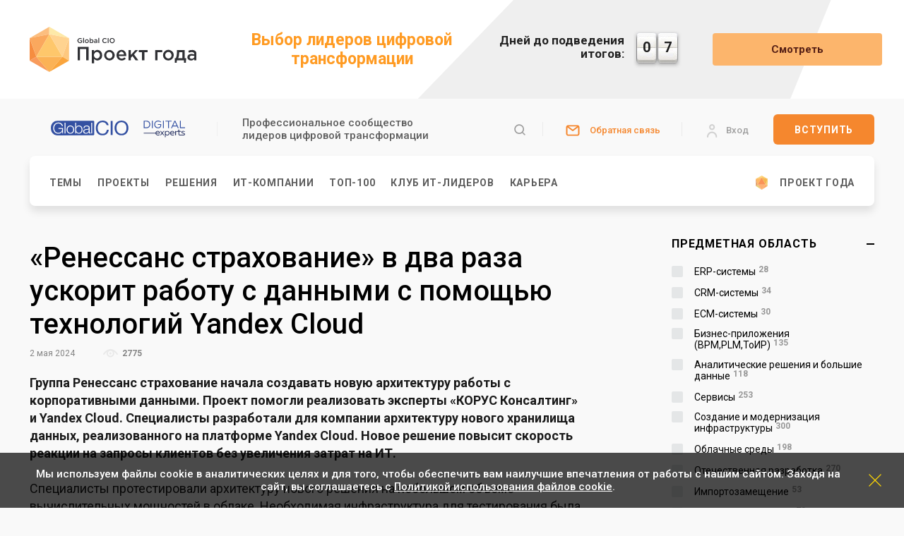

--- FILE ---
content_type: text/html; charset=UTF-8
request_url: https://globalcio.ru/news/40315/
body_size: 30604
content:
<!DOCTYPE html>
<!--[if lt IE 7]>
<html class="no-js lt-ie9 lt-ie8 lt-ie7">
   <![endif]-->
   <!--[if IE 7]>
   <html class="no-js lt-ie9 lt-ie8">
      <![endif]-->
      <!--[if IE 8]>
      <html class="no-js lt-ie9">
         <![endif]-->
         <!--[if gt IE 8]><!-->
         <html class="no-js" lang="ru">
            <!--<![endif]-->
            <head>
               <meta http-equiv="X-UA-Compatible" content="IE=edge">
               <title>«Ренессанс страхование» в два раза ускорит работу с данными с помощью технологий Yandex Cloud — Global CIO / Digital Experts</title>
               <meta name="viewport" content="width=device-width">
               <!-- Common -->
<link rel="canonical" href="https://globalcio.ru/news/40315/">
<!-- OG -->
<meta property="og:url" content="https://globalcio.ru/news/40315/">
    <meta property="og:site_name" content="GlobalCIO|DigitalExperts">
<meta name="og:title" content="«Ренессанс страхование» в два раза ускорит работу с данными с помощью технологий Yandex Cloud — Global CIO / Digital Experts" />
<meta name="og:description" content="Последние главные новости из мира сферы ИТ в России и в мире - технологий, бизнеса и рынка, новости компаний от IT-сообщества GlobalCIO|DigitalExperts" />
<meta name="og:image" content="https://globalcio.ru/local/static/images/og/og_gcio-ru.jpg" />
<meta property="og:image" content="https://globalcio.ru/local/static/images/og/og_gcio-ru.jpg"/><meta name="og:type" content="article" />
<!-- Twitter -->
<meta name="twitter:card" content="summary_large_image"/><meta name="twitter:card" content="summary_large_image"/><meta name="twitter:image" content="https://globalcio.ru/local/static/images/og/og_gcio-ru.jpg" />
<!-- VK -->
<meta name="vk:image" content="https://globalcio.ru/local/static/images/og/og_gcio-ru.jpg" />
<meta property="og:type" content="article"><meta name="yandex-verification" content="afb208c525eddeb2" /><link rel="apple-touch-icon" sizes="180x180" href="/local/static/html/favicon/apple-icon-180x180.png">
        <link rel="icon" type="image/png" sizes="32x32" href="/local/static/html/favicon/favicon-32x32.png">
        <link rel="icon" type="image/png" sizes="96x96" href="/local/static/html/favicon/favicon-96x96.png">
        <link rel="icon" type="image/png" sizes="16x16" href="/local/static/html/favicon/favicon-16x16.png">
        <link rel="manifest" href="/local/static/html/favicon/site.webmanifest">
        <link rel="shortcut icon" href="/local/static/html/favicon/favicon.ico">
    
    <script>
        top.liveENV = true;
    </script>

    <!-- VK Code -->
    <script type="text/javascript">!function(){var t=document.createElement("script");t.type="text/javascript",t.async=!0,t.src='https://vk.com/js/api/openapi.js?173',t.onload=function(){VK.Retargeting.Init("VK-RTRG-1714657-2D69J"),VK.Retargeting.Hit()},document.head.appendChild(t)}();</script>

    <!-- Yandex.Metrika counter --> <script type="text/javascript" > (function(m,e,t,r,i,k,a){m[i]=m[i]||function(){(m[i].a=m[i].a||[]).push(arguments)}; m[i].l=1*new Date();k=e.createElement(t),a=e.getElementsByTagName(t)[0],k.async=1,k.src=r,a.parentNode.insertBefore(k,a)}) (window, document, "script", "https://mc.yandex.ru/metrika/tag.js", "ym"); ym(26287674, "init", { clickmap:false, trackLinks:true, accurateTrackBounce:true }); </script>  <!-- /Yandex.Metrika counter -->

               <!--[if lt IE 9]>
               <script src="https://cdnjs.cloudflare.com/ajax/libs/html5shiv/3.7.3/html5shiv.min.js"></script>
               <![endif]-->
               <meta http-equiv="Content-Type" content="text/html; charset=UTF-8" />
<meta name="robots" content="index, follow" />
<meta name="description" content="Последние главные новости из мира сферы ИТ в России и в мире - технологий, бизнеса и рынка, новости компаний от IT-сообщества GlobalCIO|DigitalExperts" />
<link href="/bitrix/js/ui/design-tokens/dist/ui.design-tokens.min.css?171768310123463" type="text/css"  rel="stylesheet" />
<link href="/bitrix/js/ui/fonts/opensans/ui.font.opensans.min.css?16665572622320" type="text/css"  rel="stylesheet" />
<link href="/bitrix/js/ui/design-tokens/air/dist/air-design-tokens.min.css?1765713540109604" type="text/css"  rel="stylesheet" />
<link href="/bitrix/cache/css/s1/gcio/kernel_ui_notification/kernel_ui_notification_v1.css?17690685312545" type="text/css"  rel="stylesheet" />
<link href="/bitrix/js/main/popup/dist/main.popup.bundle.min.css?175068860328056" type="text/css"  rel="stylesheet" />
<link href="/bitrix/js/main/loader/dist/loader.bundle.min.css?15908667542029" type="text/css"  rel="stylesheet" />
<link href="/bitrix/js/ui/icon-set/icon-base.min.css?17657135401877" type="text/css"  rel="stylesheet" />
<link href="/bitrix/js/ui/icon-set/outline/style.min.css?1765713540108400" type="text/css"  rel="stylesheet" />
<link href="/bitrix/js/ui/entity-selector/dist/entity-selector.bundle.min.css?176571354025471" type="text/css"  rel="stylesheet" />
<link href="/bitrix/js/ui/switcher/dist/ui.switcher.bundle.min.css?17506887696763" type="text/css"  rel="stylesheet" />
<link href="/bitrix/js/ui/cnt/ui.cnt.min.css?17506887694259" type="text/css"  rel="stylesheet" />
<link href="/bitrix/js/ui/cnt/dist/cnt.bundle.min.css?17508711595784" type="text/css"  rel="stylesheet" />
<link href="/bitrix/js/ui/icon-set/main/style.min.css?175068876974857" type="text/css"  rel="stylesheet" />
<link href="/bitrix/js/ui/buttons/dist/ui.buttons.bundle.min.css?176571354074719" type="text/css"  rel="stylesheet" />
<link href="/bitrix/js/ui/dialogs/messagebox/dist/dialogs.bundle.min.css?1760030587757" type="text/css"  rel="stylesheet" />
<link href="/bitrix/js/ui/icon-set/actions/style.min.css?175068876919578" type="text/css"  rel="stylesheet" />
<link href="/bitrix/js/main/sidepanel/dist/side-panel.bundle.min.css?176177322622056" type="text/css"  rel="stylesheet" />
<link href="/bitrix/js/ui/sidepanel/menu/dist/sidepanel.menu.bundle.min.css?17028180857082" type="text/css"  rel="stylesheet" />
<link href="/bitrix/js/ui/sidepanel/layout/dist/sidepanel.layout.bundle.min.css?17028180851504" type="text/css"  rel="stylesheet" />
<link href="/bitrix/js/ui/avatar-editor/dist/main.avatar-editor.bundle.min.css?166931020426090" type="text/css"  rel="stylesheet" />
<link href="https://cdnjs.cloudflare.com/ajax/libs/font-awesome/4.7.0/css/font-awesome.min.css" type="text/css"  rel="stylesheet" />
<link href="https://fonts.googleapis.com/css?family=Roboto:100,400,500,700&amp;subset=cyrillic" type="text/css"  rel="stylesheet" />
<link href="https://cdnjs.cloudflare.com/ajax/libs/jqueryui/1.12.1/jquery-ui.min.css" type="text/css"  rel="stylesheet" />
<link href="https://cdnjs.cloudflare.com/ajax/libs/jquery-modal/0.9.1/jquery.modal.min.css" type="text/css"  rel="stylesheet" />
<link href="https://cdnjs.cloudflare.com/ajax/libs/jScrollPane/2.2.2/style/jquery.jscrollpane.min.css" type="text/css"  rel="stylesheet" />
<link href="/bitrix/cache/css/s1/gcio/page_d403a327ac661bc9f4a16e1375bc75d4/page_d403a327ac661bc9f4a16e1375bc75d4_v1.css?176906854724715" type="text/css"  rel="stylesheet" />
<link href="/bitrix/cache/css/s1/gcio/template_305690d8f7920d35021548ddfa6fa9c0/template_305690d8f7920d35021548ddfa6fa9c0_v1.css?1769068531302090" type="text/css"  data-template-style="true" rel="stylesheet" />
<script>if(!window.BX)window.BX={};if(!window.BX.message)window.BX.message=function(mess){if(typeof mess==='object'){for(let i in mess) {BX.message[i]=mess[i];} return true;}};</script>
<script>(window.BX||top.BX).message({"JS_CORE_LOADING":"Загрузка...","JS_CORE_NO_DATA":"- Нет данных -","JS_CORE_WINDOW_CLOSE":"Закрыть","JS_CORE_WINDOW_EXPAND":"Развернуть","JS_CORE_WINDOW_NARROW":"Свернуть в окно","JS_CORE_WINDOW_SAVE":"Сохранить","JS_CORE_WINDOW_CANCEL":"Отменить","JS_CORE_WINDOW_CONTINUE":"Продолжить","JS_CORE_H":"ч","JS_CORE_M":"м","JS_CORE_S":"с","JSADM_AI_HIDE_EXTRA":"Скрыть лишние","JSADM_AI_ALL_NOTIF":"Показать все","JSADM_AUTH_REQ":"Требуется авторизация!","JS_CORE_WINDOW_AUTH":"Войти","JS_CORE_IMAGE_FULL":"Полный размер"});</script>

<script src="/bitrix/js/main/core/core.min.js?1754855830229643"></script>

<script>BX.Runtime.registerExtension({"name":"main.core","namespace":"BX","loaded":true});</script>
<script>BX.setJSList(["\/bitrix\/js\/main\/core\/core_ajax.js","\/bitrix\/js\/main\/core\/core_promise.js","\/bitrix\/js\/main\/polyfill\/promise\/js\/promise.js","\/bitrix\/js\/main\/loadext\/loadext.js","\/bitrix\/js\/main\/loadext\/extension.js","\/bitrix\/js\/main\/polyfill\/promise\/js\/promise.js","\/bitrix\/js\/main\/polyfill\/find\/js\/find.js","\/bitrix\/js\/main\/polyfill\/includes\/js\/includes.js","\/bitrix\/js\/main\/polyfill\/matches\/js\/matches.js","\/bitrix\/js\/ui\/polyfill\/closest\/js\/closest.js","\/bitrix\/js\/main\/polyfill\/fill\/main.polyfill.fill.js","\/bitrix\/js\/main\/polyfill\/find\/js\/find.js","\/bitrix\/js\/main\/polyfill\/matches\/js\/matches.js","\/bitrix\/js\/main\/polyfill\/core\/dist\/polyfill.bundle.js","\/bitrix\/js\/main\/core\/core.js","\/bitrix\/js\/main\/polyfill\/intersectionobserver\/js\/intersectionobserver.js","\/bitrix\/js\/main\/lazyload\/dist\/lazyload.bundle.js","\/bitrix\/js\/main\/polyfill\/core\/dist\/polyfill.bundle.js","\/bitrix\/js\/main\/parambag\/dist\/parambag.bundle.js"]);
</script>
<script>BX.Runtime.registerExtension({"name":"pull.protobuf","namespace":"BX","loaded":true});</script>
<script>BX.Runtime.registerExtension({"name":"rest.client","namespace":"window","loaded":true});</script>
<script>(window.BX||top.BX).message({"pull_server_enabled":"N","pull_config_timestamp":0,"shared_worker_allowed":"Y","pull_guest_mode":"N","pull_guest_user_id":0,"pull_worker_mtime":1745528004});(window.BX||top.BX).message({"PULL_OLD_REVISION":"Для продолжения корректной работы с сайтом необходимо перезагрузить страницу."});</script>
<script>BX.Runtime.registerExtension({"name":"pull.client","namespace":"BX","loaded":true});</script>
<script>BX.Runtime.registerExtension({"name":"pull","namespace":"window","loaded":true});</script>
<script>BX.Runtime.registerExtension({"name":"jquery3","namespace":"window","loaded":true});</script>
<script>BX.Runtime.registerExtension({"name":"ui.design-tokens","namespace":"window","loaded":true});</script>
<script>BX.Runtime.registerExtension({"name":"ui.fonts.opensans","namespace":"window","loaded":true});</script>
<script>BX.Runtime.registerExtension({"name":"ui.design-tokens.air","namespace":"window","loaded":true});</script>
<script>BX.Runtime.registerExtension({"name":"ui.notification","namespace":"window","loaded":true});</script>
<script>BX.Runtime.registerExtension({"name":"main.popup","namespace":"BX.Main","loaded":true});</script>
<script>BX.Runtime.registerExtension({"name":"main.loader","namespace":"BX","loaded":true});</script>
<script>BX.Runtime.registerExtension({"name":"ui.icon-set.api.core","namespace":"BX.UI.IconSet","loaded":true});</script>
<script>BX.Runtime.registerExtension({"name":"ui.icon-set","namespace":"window","loaded":true});</script>
<script>BX.Runtime.registerExtension({"name":"ui.icon-set.outline","namespace":"window","loaded":true});</script>
<script>(window.BX||top.BX).message({"UI_TAG_SELECTOR_SEARCH_PLACEHOLDER":"поиск","UI_TAG_SELECTOR_ADD_BUTTON_CAPTION":"Добавить","UI_TAG_SELECTOR_ADD_BUTTON_CAPTION_MORE":"Добавить еще","UI_TAG_SELECTOR_ADD_BUTTON_CAPTION_SINGLE":"Изменить","UI_TAG_SELECTOR_CREATE_BUTTON_CAPTION":"Создать","UI_SELECTOR_SEARCH_LOADER_TEXT":"Идет поиск дополнительных результатов...","UI_SELECTOR_SEARCH_TAB_TITLE":"Поиск","UI_SELECTOR_SEARCH_STUB_TITLE":"Нет совпадений","UI_SELECTOR_SEARCH_STUB_SUBTITLE_MSGVER_1":"Попробуйте изменить условия поиска","UI_SELECTOR_RECENT_TAB_TITLE":"Последние","UI_SELECTOR_ITEM_LINK_TITLE":"подробнее","UI_SELECTOR_TAB_STUB_TITLE":"В категории \u0026laquo;#TAB_TITLE#\u0026raquo; ничего не найдено","UI_SELECTOR_CREATE_ITEM_LABEL":"Создать:"});</script>
<script type="extension/settings" data-extension="ui.entity-selector">{"extensions":["bizproc.entity-selector","highloadblock.entity-selector","seo.entity-selector"]}</script>
<script type="extension/settings" data-extension="bizproc.entity-selector">{"entities":[{"id":"bizproc-template","options":{"dynamicLoad":true,"dynamicSearch":true}},{"id":"bizproc-script-template","options":{"dynamicLoad":true,"dynamicSearch":true}},{"id":"bizproc-automation-template","options":{"dynamicLoad":true,"dynamicSearch":true}}]}</script>
<script>BX.Runtime.registerExtension({"name":"bizproc.entity-selector","namespace":"window","loaded":true});</script>
<script type="extension/settings" data-extension="highloadblock.entity-selector">{"entities":[{"id":"highloadblock-element","options":{"dynamicLoad":true,"dynamicSearch":true}}]}</script>
<script>BX.Runtime.registerExtension({"name":"highloadblock.entity-selector","namespace":"window","loaded":true});</script>
<script>BX.Runtime.registerExtension({"name":"ui.entity-selector","namespace":"BX.UI.EntitySelector","loaded":true});</script>
<script>(window.BX||top.BX).message({"UI_SWITCHER_ON":"вкл","UI_SWITCHER_OFF":"выкл"});(window.BX||top.BX).message({"UI_SWITCHER_ON":"вкл","UI_SWITCHER_OFF":"выкл"});</script>
<script>BX.Runtime.registerExtension({"name":"ui.switcher","namespace":"BX.UI","loaded":true});</script>
<script>BX.Runtime.registerExtension({"name":"ui.cnt","namespace":"BX.UI","loaded":true});</script>
<script>BX.Runtime.registerExtension({"name":"ui.icon-set.main","namespace":"window","loaded":true});</script>
<script>(window.BX||top.BX).message({"UI_BUTTONS_SAVE_BTN_TEXT":"Сохранить","UI_BUTTONS_CREATE_BTN_TEXT":"Создать","UI_BUTTONS_ADD_BTN_TEXT":"Добавить","UI_BUTTONS_SEND_BTN_TEXT":"Отправить","UI_BUTTONS_CANCEL_BTN_TEXT":"Отменить","UI_BUTTONS_CLOSE_BTN_TEXT":"Закрыть","UI_BUTTONS_APPLY_BTN_TEXT":"Применить"});</script>
<script>BX.Runtime.registerExtension({"name":"ui.buttons","namespace":"BX.UI","loaded":true});</script>
<script>(window.BX||top.BX).message({"UI_MESSAGE_BOX_OK_CAPTION":"OK","UI_MESSAGE_BOX_CANCEL_CAPTION":"Отмена","UI_MESSAGE_BOX_YES_CAPTION":"Да","UI_MESSAGE_BOX_NO_CAPTION":"Нет"});</script>
<script>BX.Runtime.registerExtension({"name":"ui.dialogs.messagebox","namespace":"BX.UI.Dialogs","loaded":true});</script>
<script>BX.Runtime.registerExtension({"name":"fx","namespace":"window","loaded":true});</script>
<script>BX.Runtime.registerExtension({"name":"main.pageobject","namespace":"BX","loaded":true});</script>
<script>BX.Runtime.registerExtension({"name":"popup","namespace":"window","loaded":true});</script>
<script>(window.BX||top.BX).message({"CORE_CLIPBOARD_COPY_SUCCESS":"Скопировано","CORE_CLIPBOARD_COPY_FAILURE":"Не удалось скопировать"});</script>
<script>BX.Runtime.registerExtension({"name":"clipboard","namespace":"window","loaded":true});</script>
<script>BX.Runtime.registerExtension({"name":"ui.icon-set.actions","namespace":"window","loaded":true});</script>
<script>(window.BX||top.BX).message({"MAIN_SIDEPANEL_CLOSE":"Закрыть","MAIN_SIDEPANEL_PRINT":"Печать","MAIN_SIDEPANEL_NEW_WINDOW":"Открыть в новом окне","MAIN_SIDEPANEL_COPY_LINK":"Скопировать ссылку","MAIN_SIDEPANEL_MINIMIZE":"Свернуть","MAIN_SIDEPANEL_REMOVE_ALL":"Удалить всё из быстрого доступа"});</script>
<script>BX.Runtime.registerExtension({"name":"main.sidepanel","namespace":"BX.SidePanel","loaded":true});</script>
<script>BX.Runtime.registerExtension({"name":"sidepanel","namespace":"window","loaded":true});</script>
<script>(window.BX||top.BX).message({"UI_SIDEPANEL_MENU_JS_EXPAND":"Развернуть","UI_SIDEPANEL_MENU_JS_COLLAPSE":"Свернуть"});</script>
<script>BX.Runtime.registerExtension({"name":"ui.sidepanel.menu","namespace":"BX.UI.SidePanel","loaded":true});</script>
<script>BX.Runtime.registerExtension({"name":"ui.sidepanel.layout","namespace":"BX.UI.SidePanel","loaded":true});</script>
<script>BX.Runtime.registerExtension({"name":"dd","namespace":"window","loaded":true});</script>
<script>(window.BX||top.BX).message({"UI_AVATAR_MASK_MAX_SIZE":1024,"UI_AVATAR_MASK_REQUEST_FIELD_NAME":"ui_avatar_editor","UI_AVATAR_MASK_PATH_ARTICLE":"https:\/\/helpdesk.bitrix24.ru\/open\/code_15968402\/","UI_AVATAR_MASK_IS_AVAILABLE":false});(window.BX||top.BX).message({"JS_AVATAR_EDITOR_PHOTO":"Фото","JS_AVATAR_EDITOR_PICK_UP_THE_FILE":"Загрузить с компьютера...","JS_AVATAR_EDITOR_DROP_FILES_INTO_THIS_AREA":"Перетащите изображение в эту область","JS_AVATAR_EDITOR_CAMERA":"Камера","JS_AVATAR_EDITOR_MASKS":"Маски","JS_AVATAR_EDITOR_TITLE_BAR":"Загрузка файла","JS_AVATAR_EDITOR_DOWNLOAD_BUTTON":"Скачать","JS_AVATAR_EDITOR_EDIT_BUTTON":"Изменить","JS_AVATAR_EDITOR_DELETE_BUTTON":"Удалить","JS_AVATAR_EDITOR_SAVE_BUTTON":"Сохранить","JS_AVATAR_EDITOR_CANCEL_BUTTON":"Отменить","JS_AVATAR_EDITOR_CLEAN_BUTTON":"Удалить мои маски","JS_AVATAR_EDITOR_CLEAN_NOTIFICATION":"Все ваши маски будут очищены. Так же будут удалены результаты применения ваших масок.","JS_AVATAR_EDITOR_CLEAN_NOTIFICATION_TITLE":"Подтверждение удаления","JS_AVATAR_EDITOR_EXPORT_BUTTON":"Экспортировать мои маски","JS_AVATAR_EDITOR_IMPORT_BUTTON":"Импортировать","JS_AVATAR_EDITOR_ERROR_IMAGE_DEPLOYING":"Ошибка при отрисовке картинки","JS_AVATAR_EDITOR_ERROR":"Ошибка: ","UI_AVATAR_EDITOR_MASK_CREATOR_TITLE":"Редактирование маски","UI_AVATAR_EDITOR_MASK_CREATOR_LABEL":"Редактор маски","UI_AVATAR_EDITOR_MASK_CREATOR_CONTENT_3_STEPS":"Три простых шага для создания маски","UI_AVATAR_EDITOR_MASK_CREATOR_CONTENT_1_POINT":"Подготовьте квадраное изображение формата PNG с прозрачным фоном. \u003Cbr\/\u003EРазмер картинки не должен превышать #SIZE X #SIZE пикселей.","UI_AVATAR_EDITOR_MASK_CREATOR_CONTENT_2_POINT":"Загрузите файл или перетащите его в область ниже ","UI_AVATAR_EDITOR_MASK_CREATOR_CONTENT_3_POINT":"Дайте маске название и настройте доступ ","UI_AVATAR_EDITOR_MASK_LIST_COMMON":"Общие маски: ","UI_AVATAR_EDITOR_MASK_LIST_PAGINATION":"Ещё...","UI_AVATAR_EDITOR_MASK_LIST_MY_OWN":"Мои маски","UI_AVATAR_EDITOR_MASK_LIST_SHARED":"Маски моих коллег","UI_AVATAR_EDITOR_MASK_ADD_MY_OWN":"Добавить мою маску","UI_AVATAR_EDITOR_MASK_DOWNLOAD_TEMPLATE1":"Скачать шаблон маски","UI_AVATAR_EDITOR_MASK_DOWNLOAD_TEMPLATE2":"Скачать шаблон","JS_AVATAR_EDITOR_UPLOAD":"Загрузить","JS_AVATAR_EDITOR_SNAP":"Сделать фото","JS_AVATAR_EDITOR_HOW_TO":"Как это сделать?","JS_AVATAR_EDITOR_PLACEHOLDER":"название маски будет видно в списке под картинкой","JS_AVATAR_EDITOR_ACCESS":"Доступ","JS_AVATAR_EDITOR_TITLE":"Название","JS_AVATAR_EDITOR_RECENT_MASKS":"Недавние","JS_AVATAR_EDITOR_LOAD_FROM_MARKET":"\u003Cspan\u003EЗагрузить\u003C\/span\u003E маску из Маркета","JS_AVATAR_EDITOR_ERROR_IMAGE_IS_NOT_CHOSEN":"Картинка для маски не выбрана."});</script>
<script>BX.Runtime.registerExtension({"name":"ui.avatar-editor","namespace":"BX.UI.AvatarEditor","loaded":true});</script>
<script>BX.Runtime.registerExtension({"name":"avatar_editor","namespace":"window","loaded":true});</script>
<script>(window.BX||top.BX).message({"LANGUAGE_ID":"ru","FORMAT_DATE":"DD.MM.YYYY","FORMAT_DATETIME":"DD.MM.YYYY HH:MI:SS","COOKIE_PREFIX":"GCIO_LIVE","SERVER_TZ_OFFSET":"10800","UTF_MODE":"Y","SITE_ID":"s1","SITE_DIR":"\/","USER_ID":"","SERVER_TIME":1769093891,"USER_TZ_OFFSET":0,"USER_TZ_AUTO":"Y","bitrix_sessid":"37f3491282538580047c5d34ef278ec3"});</script>


<script  src="/bitrix/cache/js/s1/gcio/kernel_main/kernel_main_v1.js?1769086810160955"></script>
<script src="/bitrix/js/pull/protobuf/protobuf.min.js?159621427476433"></script>
<script src="/bitrix/js/pull/protobuf/model.min.js?159621427414190"></script>
<script src="/bitrix/js/rest/client/rest.client.min.js?16056426939240"></script>
<script src="/bitrix/js/pull/client/pull.client.min.js?174643776749849"></script>
<script src="/bitrix/js/main/jquery/jquery-3.6.0.min.js?165980271189501"></script>
<script  src="/bitrix/cache/js/s1/gcio/kernel_ui_notification/kernel_ui_notification_v1.js?176906853118030"></script>
<script src="/bitrix/js/main/popup/dist/main.popup.bundle.min.js?176177322667480"></script>
<script src="/bitrix/js/main/loader/dist/loader.bundle.min.js?17207184794392"></script>
<script src="/bitrix/js/ui/icon-set/api/core/dist/ui.icon-set.core.bundle.min.js?176571354042939"></script>
<script src="/bitrix/js/ui/entity-selector/dist/entity-selector.bundle.min.js?1765713540176907"></script>
<script src="/bitrix/js/ui/switcher/dist/ui.switcher.bundle.min.js?17506887698553"></script>
<script src="/bitrix/js/ui/cnt/dist/cnt.bundle.min.js?175087115910460"></script>
<script src="/bitrix/js/ui/buttons/dist/ui.buttons.bundle.min.js?176571354061163"></script>
<script src="/bitrix/js/ui/dialogs/messagebox/dist/dialogs.bundle.min.js?17657135406629"></script>
<script src="/bitrix/js/main/core/core_clipboard.min.js?16598027112246"></script>
<script src="/bitrix/js/main/sidepanel/dist/side-panel.bundle.min.js?176177322691427"></script>
<script src="/bitrix/js/ui/sidepanel/menu/dist/sidepanel.menu.bundle.min.js?171380301010701"></script>
<script src="/bitrix/js/ui/sidepanel/layout/dist/sidepanel.layout.bundle.min.js?17506887697055"></script>
<script src="/bitrix/js/ui/avatar-editor/dist/main.avatar-editor.bundle.min.js?172850659391674"></script>
<script src="https://cdnjs.cloudflare.com/ajax/libs/jquery-modal/0.9.1/jquery.modal.min.js"></script>
<script src="https://cdnjs.cloudflare.com/ajax/libs/jquery-mousewheel/3.1.13/jquery.mousewheel.min.js"></script>
<script src="https://cdnjs.cloudflare.com/ajax/libs/jScrollPane/2.2.2/script/jquery.jscrollpane.min.js"></script>
<script src="https://static.globalcio.ru/js/fixes.js"></script>
<script src="https://cdnjs.cloudflare.com/ajax/libs/modernizr/2.8.3/modernizr.min.js"></script>
<script src="https://cdn.jsdelivr.net/bxslider/4.2.12/jquery.bxslider.min.js"></script>
<script>BX.setJSList(["\/bitrix\/js\/main\/session.js","\/bitrix\/js\/main\/core\/core_fx.js","\/bitrix\/js\/main\/pageobject\/dist\/pageobject.bundle.js","\/bitrix\/js\/main\/core\/core_dd.js","\/bitrix\/js\/main\/core\/core_window.js","\/bitrix\/js\/main\/utils.js","\/bitrix\/js\/main\/date\/main.date.js","\/bitrix\/js\/main\/core\/core_date.js","\/bitrix\/js\/ui\/notification\/ui.notification.balloon.js","\/bitrix\/js\/ui\/notification\/ui.notification.stack.js","\/bitrix\/js\/ui\/notification\/ui.notification.center.js","\/local\/components\/gcio\/news\/templates\/.default\/script.js","\/local\/static\/vendor\/slick\/slick.js","\/local\/templates\/.default\/components\/bitrix\/catalog.smart.filter\/.default\/script.js","\/local\/static\/html\/js\/form\/privacy-policy-checkbox.js","\/local\/templates\/.default\/components\/bitrix\/advertising.banner\/top\/script.js","\/bitrix\/components\/bitrix\/search.title\/script.js","\/local\/static\/html\/js\/vendor\/jquery-migrate-1.4.1.min.js","\/local\/static\/html\/js\/vendor\/bundle.min.js","\/local\/static\/html\/js\/main.js"]);</script>
<script>BX.setCSSList(["\/bitrix\/js\/ui\/notification\/ui.notification.css","\/local\/components\/gcio\/news\/templates\/.default\/style.css","\/local\/static\/vendor\/slick\/slick.css","\/local\/static\/vendor\/slick\/slick-theme.css","\/local\/templates\/.default\/components\/bitrix\/catalog.smart.filter\/.default\/style.css","\/local\/templates\/.default\/components\/gcio\/news.detail\/news\/style.css","\/local\/static\/css\/normalize.css","\/local\/static\/css\/main.css","\/local\/static\/css\/it-director.css","\/local\/static\/css\/product-page.css","\/local\/templates\/.default\/components\/bitrix\/search.title\/gcio\/style.css"]);</script>
<script>
					(function () {
						"use strict";

						var counter = function ()
						{
							var cookie = (function (name) {
								var parts = ("; " + document.cookie).split("; " + name + "=");
								if (parts.length == 2) {
									try {return JSON.parse(decodeURIComponent(parts.pop().split(";").shift()));}
									catch (e) {}
								}
							})("BITRIX_CONVERSION_CONTEXT_s1");

							if (cookie && cookie.EXPIRE >= BX.message("SERVER_TIME"))
								return;

							var request = new XMLHttpRequest();
							request.open("POST", "/bitrix/tools/conversion/ajax_counter.php", true);
							request.setRequestHeader("Content-type", "application/x-www-form-urlencoded");
							request.send(
								"SITE_ID="+encodeURIComponent("s1")+
								"&sessid="+encodeURIComponent(BX.bitrix_sessid())+
								"&HTTP_REFERER="+encodeURIComponent(document.referrer)
							);
						};

						if (window.frameRequestStart === true)
							BX.addCustomEvent("onFrameDataReceived", counter);
						else
							BX.ready(counter);
					})();
				</script>
<script src='https://cdnjs.cloudflare.com/ajax/libs/jqueryui/1.12.1/jquery-ui.min.js'></script>



<script  src="/bitrix/cache/js/s1/gcio/template_b1711fa5d1d1474939f67d314a1d0f9a/template_b1711fa5d1d1474939f67d314a1d0f9a_v1.js?176906853175650"></script>
<script  src="/bitrix/cache/js/s1/gcio/page_24e0ccb7dae9a1374fc4562f9cbe76ca/page_24e0ccb7dae9a1374fc4562f9cbe76ca_v1.js?176906853476629"></script>

                           </head>
            <body id="body-news" class="body-news body-40315 root-level-2">
                <svg width="0" height="0" style="position:absolute;left:-9999px;top:-9999px;">
   <defs>
      <filter id="colorize" color-interpolation-filters="sRGB">
         <feColorMatrix type="matrix" values="0 0 0 0 0.996094 0 0 0 0 0.417969 0 0 0 0 0 0 0 0 1 0"></feColorMatrix>
      </filter>
      <filter id="orangize" color-interpolation-filters="sRGB">
         <feColorMatrix type="matrix" values="0 0 0 0 0.996094 0 0 0 0 0.417969 0 0 0 0 0 0 0 0 1 0"></feColorMatrix>
      </filter>
   </defs>
   <symbol fill="none" viewBox="0 0 24 24" id="icon-paper">
      <path d="M17 8L19.0047 8.00476C19.5344 8.00602 20.0418 8.21729 20.4159 8.59222C20.7899 8.96716 21 9.47515 21 10.0048V19C21 19.5304 20.7893 20.0391 20.4142 20.4142C20.0391 20.7893 19.5304 21 19 21C18.4696 21 17.9609 20.7893 17.5858 20.4142C17.2107 20.0391 17 19.5304 17 19V6C17 5.46957 16.7893 4.96086 16.4142 4.58579C16.0391 4.21071 15.5304 4 15 4H5C4.46957 4 3.96086 4.21071 3.58579 4.58579C3.21071 4.96086 3 5.46957 3 6V19C3 19.5304 3.21071 20.0391 3.58579 20.4142C3.96086 20.7893 4.46957 21 5 21H19" stroke="#1434A3" stroke-width="1.5" stroke-linecap="round" stroke-linejoin="round"/>
      <path d="M13.5 17H6.5" stroke="#1434A3" stroke-width="1.5" stroke-linecap="round" stroke-linejoin="round"/>
      <path d="M13.5 14H6.5" stroke="#1434A3" stroke-width="1.5" stroke-linecap="round" stroke-linejoin="round"/>
      <path d="M13 8H7C6.72386 8 6.5 8.22386 6.5 8.5V10.5C6.5 10.7761 6.72386 11 7 11H13C13.2761 11 13.5 10.7761 13.5 10.5V8.5C13.5 8.22386 13.2761 8 13 8Z" stroke="#1434A3" stroke-width="1.5" stroke-linecap="round" stroke-linejoin="round"/>
   </symbol>
   <symbol viewBox="0 0 24 24" id="icon-cup" fill="none">
      <path d="M8.21899 4H15.719C15.9676 4 16.2061 4.09877 16.3819 4.27459C16.5577 4.4504 16.6565 4.68886 16.6565 4.9375V10.5625C16.6565 11.8057 16.1626 12.998 15.2836 13.8771C14.4045 14.7561 13.2122 15.25 11.969 15.25V15.25C10.7258 15.25 9.53351 14.7561 8.65443 13.8771C7.77535 12.998 7.28149 11.8057 7.28149 10.5625V4.9375C7.28149 4.68886 7.38027 4.4504 7.55608 4.27459C7.7319 4.09877 7.97035 4 8.21899 4V4Z" stroke="#1434A3" stroke-width="1.5" stroke-linecap="round" stroke-linejoin="round"/>
      <path d="M16.3499 12.2313L18.1236 11.3444C18.6686 11.0719 19.127 10.653 19.4474 10.1346C19.7678 9.61629 19.9374 9.01897 19.9375 8.4096V7.15625C19.9375 6.93869 19.851 6.73004 19.6972 6.5762C19.5433 6.42236 19.3347 6.33594 19.1171 6.33594H16.6562" stroke="#1434A3" stroke-width="1.5" stroke-linecap="round" stroke-linejoin="round"/>
      <path d="M11.9688 19V15.25" stroke="#1434A3" stroke-width="1.5" stroke-linecap="round" stroke-linejoin="round"/>
      <path d="M15.7188 18.999H8.21875" stroke="#1434A3" stroke-width="1.5" stroke-linecap="round" stroke-linejoin="round"/>
      <path d="M7.5876 12.2313L5.81385 11.3444C5.26881 11.0719 4.81043 10.653 4.49007 10.1346C4.1697 9.61629 4.00001 9.01897 4 8.4096V7.15625C4 6.93869 4.08643 6.73004 4.24026 6.5762C4.3941 6.42236 4.60275 6.33594 4.82031 6.33594H7.28125" stroke="#1434A3" stroke-width="1.5" stroke-linecap="round" stroke-linejoin="round"/>
   </symbol>
   <symbol id="book" viewBox="0 0 24 24" fill="none">
      <path d="M19 6H20C20.5304 6 21.0391 6.21071 21.4142 6.58579C21.7893 6.96086 22 7.46957 22 8V19C22 19.5304 21.7893 20.0391 21.4142 20.4142C21.0391 20.7893 20.5304 21 20 21H4C3.46957 21 2.96086 20.7893 2.58579 20.4142C2.21071 20.0391 2 19.5304 2 19V8C2 7.46957 2.21071 6.96086 2.58579 6.58579C2.96086 6.21071 3.46957 6 4 6H5" fill="none" stroke-width="1.8" stroke-linecap="round" stroke-linejoin="round"/>
      <path d="M12 20.0008V5.83984" fill="none" stroke-width="1.8" stroke-linecap="round" stroke-linejoin="round"/>
      <path d="M12 5.83881C13.2922 4.38506 15.0536 3.43077 16.9771 3.14224L17.8517 3.01106C17.9939 2.98972 18.1391 2.99933 18.2774 3.03923C18.4156 3.07913 18.5436 3.14839 18.6526 3.24227C18.7616 3.33615 18.849 3.45244 18.909 3.58322C18.969 3.71399 19 3.85616 19 4.00002V16.1386C19 16.3781 18.914 16.6097 18.7577 16.7912C18.6014 16.9727 18.3852 17.092 18.1483 17.1276L16.9771 17.3033C15.0536 17.5918 13.2922 18.5461 12 19.9998V19.9998" fill="none" stroke-width="1.8" stroke-linecap="round" stroke-linejoin="round"/>
      <path d="M12 5.83879C10.7078 4.38505 8.94644 3.43077 7.02291 3.14224L6.14834 3.01106C6.00607 2.98972 5.86087 2.99933 5.72265 3.03923C5.58443 3.07913 5.45645 3.14838 5.34744 3.24226C5.23843 3.33614 5.15096 3.45243 5.091 3.5832C5.03104 3.71397 5 3.85614 5 4V16.1386C5 16.3781 5.08596 16.6097 5.24226 16.7912C5.39855 16.9727 5.6148 17.092 5.85166 17.1275L7.02291 17.3032C8.94645 17.5918 10.7078 18.546 12 19.9998V19.9998" fill="none" stroke-width="1.8" stroke-linecap="round" stroke-linejoin="round"/>
   </symbol>
   <symbol fill="none" viewBox="0 0 24 24" id="icon-people">
      <path d="M2 20C2.9105 16.7543 5.61877 14.4 8.81818 14.4C11.1208 14.4 13.1691 15.6195 14.4758 17.5131M15.6364 20C15.3812 19.0903 14.9847 18.2506 14.4758 17.5131M22 20C21.393 17.8999 19.5875 16.3765 17.4545 16.3765C16.3273 16.3765 15.2916 16.8019 14.4758 17.5131M12.6061 8C12.6061 10.2091 10.9102 12 8.81818 12C6.72619 12 5.0303 10.2091 5.0303 8C5.0303 5.79086 6.72619 4 8.81818 4C10.9102 4 12.6061 5.79086 12.6061 8ZM19.9798 11.2941C19.9798 12.7236 18.8492 13.8824 17.4545 13.8824C16.0599 13.8824 14.9293 12.7236 14.9293 11.2941C14.9293 9.86467 16.0599 8.70588 17.4545 8.70588C18.8492 8.70588 19.9798 9.86467 19.9798 11.2941Z" stroke="#1434A3" stroke-width="1.5" stroke-linecap="round"/>
   </symbol>
   <symbol fill="none" viewBox="0 0 24 24" id="icon-speaker">
      <path d="M20.4793 19.3327H16.6477C16.2682 19.3327 15.9602 19.0247 15.9602 18.6452C15.9602 18.2657 16.2682 17.9577 16.6477 17.9577H19.9972L21.3309 14.291H2.6685L4.00225 17.9577H7.35267C7.73217 17.9577 8.04017 18.2657 8.04017 18.6452C8.04017 19.0247 7.73217 19.3327 7.35267 19.3327H3.521C3.23225 19.3327 2.97375 19.1521 2.87475 18.8799L1.04142 13.8382C0.965332 13.6273 0.995582 13.3927 1.12483 13.2084C1.25317 13.0251 1.46308 12.916 1.68767 12.916H22.3127C22.5372 12.916 22.7472 13.0251 22.8755 13.2093C23.0047 13.3927 23.035 13.6283 22.9589 13.8391L21.1256 18.8808C21.0266 19.1521 20.7681 19.3327 20.4793 19.3327Z" fill="#1434A3"/>
      <path d="M15.8967 22.9994C15.8619 22.9994 15.827 22.9966 15.7913 22.9911C15.4164 22.9334 15.1588 22.5823 15.2165 22.2074L16.0113 17.041H7.98861L8.78336 22.2074C8.84111 22.5832 8.58353 22.9334 8.20861 22.9911C7.83369 23.0525 7.48169 22.7922 7.42486 22.4164L6.50819 16.458C6.47794 16.26 6.53478 16.0574 6.66586 15.9053C6.79694 15.7531 6.98669 15.666 7.18744 15.666H16.8124C17.0132 15.666 17.2039 15.754 17.334 15.9062C17.4642 16.0583 17.5219 16.26 17.4917 16.4589L16.575 22.4173C16.5237 22.7564 16.2304 22.9994 15.8967 22.9994Z" fill="#1434A3"/>
      <path d="M21.6248 14.0623C21.2453 14.0623 20.9373 13.7543 20.9373 13.3748C20.9373 11.5607 19.9675 9.8438 18.4064 8.89322C18.0819 8.69522 17.9792 8.27264 18.1772 7.94814C18.3752 7.62364 18.7978 7.52097 19.1223 7.71897C21.0895 8.91797 22.3114 11.085 22.3114 13.3748C22.3123 13.7543 22.0043 14.0623 21.6248 14.0623Z" fill="#1434A3"/>
      <path d="M17.9583 9.25C18.7176 9.25 19.3333 8.63439 19.3333 7.875C19.3333 7.11561 18.7176 6.5 17.9583 6.5C17.1989 6.5 16.5833 7.11561 16.5833 7.875C16.5833 8.63439 17.1989 9.25 17.9583 9.25Z" fill="#1434A3"/>
      <path d="M11.9999 8.33333C9.97775 8.33333 8.33325 6.68883 8.33325 4.66667C8.33325 2.6445 9.97775 1 11.9999 1C14.0221 1 15.6666 2.6445 15.6666 4.66667C15.6666 6.68883 14.0221 8.33333 11.9999 8.33333ZM11.9999 2.375C10.7358 2.375 9.70825 3.4035 9.70825 4.66667C9.70825 5.92983 10.7358 6.95833 11.9999 6.95833C13.264 6.95833 14.2916 5.92983 14.2916 4.66667C14.2916 3.4035 13.264 2.375 11.9999 2.375Z" fill="#1434A3"/>
      <path d="M18.875 14.2917C18.4955 14.2917 18.1875 13.9837 18.1875 13.6042C18.1875 11.9615 16.851 10.625 15.2083 10.625H8.79167C7.149 10.625 5.8125 11.9615 5.8125 13.6042C5.8125 13.9837 5.5045 14.2917 5.125 14.2917C4.7455 14.2917 4.4375 13.9837 4.4375 13.6042C4.4375 11.2034 6.39092 9.25 8.79167 9.25H15.2083C17.6091 9.25 19.5625 11.2034 19.5625 13.6042C19.5625 13.9837 19.2545 14.2917 18.875 14.2917Z" fill="#1434A3"/>
   </symbol>
   <symbol fill="none" viewBox="0 0 24 24" id="icon-video">
      <path fill-rule="evenodd" clip-rule="evenodd" d="M13.125 17.75H5.25C4.007 17.75 3 16.743 3 15.5V8.5C3 7.257 4.007 6.25 5.25 6.25H13.125C14.368 6.25 15.375 7.257 15.375 8.5V15.5C15.375 16.743 14.368 17.75 13.125 17.75Z" stroke="#1434A3" stroke-width="1.5" stroke-linecap="round" stroke-linejoin="round"/>
      <path d="M15.375 13.0967L19.17 16.1507C19.906 16.7437 21 16.2197 21 15.2747V8.72473C21 7.77973 19.906 7.25573 19.17 7.84873L15.375 10.9027" stroke="#1434A3" stroke-width="1.5" stroke-linecap="round" stroke-linejoin="round"/>
   </symbol>
   <symbol viewBox="0 0 32 32" fill="none" id="arrow-circled">
      <path d="M16 28C22.6274 28 28 22.6274 28 16C28 9.37258 22.6274 4 16 4C9.37258 4 4 9.37258 4 16C4 22.6274 9.37258 28 16 28Z" fill="none" stroke-width="2" stroke-miterlimit="10"/>
      <path d="M16.7574 20.2426L21 16L16.7574 11.7574" fill="none" stroke-width="2" stroke-linecap="round" stroke-linejoin="round"/>
      <path d="M11 16H21" fill="none" stroke-width="2" stroke-linecap="round" stroke-linejoin="round"/>
   </symbol>
   <symbol viewBox="0 0 32 32" fill="none" id="clocks">
      <path d="M16 28C22.6274 28 28 22.6274 28 16C28 9.37258 22.6274 4 16 4C9.37258 4 4 9.37258 4 16C4 22.6274 9.37258 28 16 28Z" fill="none" stroke-width="2" stroke-miterlimit="10"/>
      <path d="M16 16H23" fill="none" stroke-width="2" stroke-linecap="round" stroke-linejoin="round"/>
      <path d="M20.9497 20.9497L16 16" fill="none" stroke-width="2" stroke-linecap="round" stroke-linejoin="round"/>
   </symbol>
   <symbol viewBox="0 0 40 40" fill="none" id="circleol">
      <path d="M20 20L7 12.5" stroke="#1434A3" stroke-width="2.5" stroke-linecap="round" stroke-linejoin="round"/>
      <path d="M20 20.0001L33 12.4834" stroke="#1434A3" stroke-width="2.5" stroke-linecap="round" stroke-linejoin="round"/>
      <path d="M20 35V20" stroke="#1434A3" stroke-width="2.5" stroke-linecap="round" stroke-linejoin="round"/>
      <path d="M7.0166 27.5L19.9999 20" stroke="#1434A3" stroke-width="2.5" stroke-linecap="round" stroke-linejoin="round"/>
      <path d="M32.9833 27.5L20 20" stroke="#1434A3" stroke-width="2.5" stroke-linecap="round" stroke-linejoin="round"/>
      <path d="M20 5V20" stroke="#1434A3" stroke-width="2.5" stroke-linecap="round" stroke-linejoin="round"/>
      <path d="M30.6066 9.3934C36.4644 15.2513 36.4644 24.7487 30.6066 30.6066C24.7487 36.4644 15.2512 36.4644 9.3934 30.6066C3.53553 24.7487 3.53553 15.2512 9.3934 9.3934C15.2513 3.53553 24.7487 3.53553 30.6066 9.3934" stroke="#1434A3" stroke-width="2.5" stroke-linecap="round" stroke-linejoin="round"/>
   </symbol>
   <symbol viewBox="0 0 30 30" fill="none" id="coins">
      <path fill-rule="evenodd" clip-rule="evenodd" d="M7.5 26.25H5C4.31 26.25 3.75 25.69 3.75 25V17.5C3.75 16.81 4.31 16.25 5 16.25H7.5C8.19 16.25 8.75 16.81 8.75 17.5V25C8.75 25.69 8.19 26.25 7.5 26.25Z" fill="none" stroke-width="2" stroke-linecap="round" stroke-linejoin="round"/>
      <path d="M16.25 21.2498H19.1663C19.7075 21.2498 20.2338 21.0748 20.6663 20.7498L23.6863 18.4848C24.44 17.9198 25.495 17.9948 26.1613 18.6611V18.6611C26.9013 19.4011 26.9013 20.5998 26.1613 21.3386L23.57 23.9298C22.8725 24.6273 21.9825 25.1036 21.015 25.2973L17.3525 26.0298C16.6263 26.1748 15.8775 26.1573 15.1588 25.9773L11.8463 25.1498C11.45 25.0498 11.0438 24.9998 10.635 24.9998H8.75" fill="none" stroke-width="2" stroke-linecap="round" stroke-linejoin="round"/>
      <path d="M16.25 21.25H18.1063C19.1525 21.25 20 20.4025 20 19.3562V18.9775C20 18.1087 19.4088 17.3512 18.5663 17.1412L15.7013 16.425C15.235 16.3087 14.7575 16.25 14.2775 16.25V16.25C13.1188 16.25 11.985 16.5925 11.0213 17.2362L8.75 18.75" fill="none" stroke-width="2" stroke-linecap="round" stroke-linejoin="round"/>
      <path d="M21.461 6.44431C22.8464 7.8297 22.8464 10.0759 21.461 11.4612C20.0756 12.8466 17.8295 12.8466 16.4441 11.4612C15.0587 10.0759 15.0587 7.8297 16.4441 6.44431C17.8295 5.05893 20.0756 5.05893 21.461 6.44431" fill="none" stroke-width="2" stroke-linecap="round" stroke-linejoin="round"/>
      <path d="M18.2888 5.46875C18.1725 4.7625 17.85 4.08375 17.305 3.53875C15.92 2.15375 13.6738 2.15375 12.2888 3.53875C10.9037 4.92375 10.9037 7.17 12.2888 8.555C13.1513 9.4175 14.3462 9.74125 15.46 9.53" fill="none" stroke-width="2" stroke-linecap="round" stroke-linejoin="round"/>
   </symbol>
   <symbol viewBox="0 0 38 38" fill="none" id="thumbup">
      <path fill-rule="evenodd" clip-rule="evenodd" d="M12.395 27.0786H9.26574C8.56607 27.0786 8 26.5125 8 25.8128V15.8907C8 15.1911 8.56607 14.625 9.26574 14.625H12.395C13.0946 14.625 13.6607 15.1911 13.6607 15.9858V25.9079C13.6607 26.5125 13.0946 27.0786 12.395 27.0786V27.0786Z" fill="none" stroke-width="2.4" stroke-linecap="round" stroke-linejoin="round"/>
      <path d="M13.6602 17.3085L17.84 10.4681C19.4499 7.83474 23.5053 8.97368 23.5053 12.0622V15.6737H25.5205H26.9243C27.9501 15.6737 28.9079 16.1877 29.4785 17.0459C29.9834 17.8044 30.1306 18.7486 29.8792 19.6249L28.2218 25.426C27.941 26.4042 27.0466 27.0789 26.03 27.0789H17.917C17.2581 27.0789 16.6173 26.848 16.1101 26.4268L13.6602 24.3957" fill="none" stroke-width="2.4" stroke-linecap="round" stroke-linejoin="round"/>
   </symbol>
   <symbol viewBox="0 0 24 24" fill="none" id="icon-star">
      <path d="M8.87967 17.8774C8.70224 17.97 8.50242 18.0111 8.30285 17.9959C8.10328 17.9808 7.91195 17.91 7.75055 17.7916C7.58915 17.6733 7.46414 17.5121 7.38969 17.3263C7.31524 17.1405 7.29432 16.9376 7.32931 16.7405L7.90704 13.4292L5.47474 11.0983C5.32904 10.9593 5.22545 10.7821 5.17585 10.587C5.12624 10.3919 5.13263 10.1867 5.19428 9.99508C5.25593 9.80342 5.37034 9.63302 5.52441 9.5034C5.67847 9.37379 5.86594 9.29022 6.06532 9.26228L9.44239 8.77953L10.967 5.7381C11.0557 5.55928 11.1925 5.40877 11.3621 5.30355C11.5316 5.19833 11.7272 5.14258 11.9268 5.14258C12.1264 5.14258 12.322 5.19833 12.4916 5.30355C12.6612 5.40877 12.798 5.55928 12.8866 5.7381L14.4112 8.77953L17.7883 9.26228C17.9877 9.29022 18.1752 9.37379 18.3292 9.5034C18.4833 9.63302 18.5977 9.80342 18.6594 9.99508C18.721 10.1867 18.7274 10.3919 18.6778 10.587C18.6282 10.7821 18.5246 10.9593 18.3789 11.0983L15.9466 13.4292L16.5243 16.7413C16.5593 16.9383 16.5384 17.1412 16.4639 17.327C16.3895 17.5128 16.2645 17.674 16.1031 17.7924C15.9417 17.9107 15.7504 17.9815 15.5508 17.9966C15.3512 18.0118 15.1514 17.9708 14.974 17.8781L11.9268 16.3035L8.87967 17.8774Z" fill="none" stroke="#1434A3" stroke-width="1.5" stroke-linecap="round" stroke-linejoin="round"/>
   </symbol>
   <symbol viewBox="0 0 19 19" fill="none" id="expert">
      <path d="M17.3848 14.8647L16.0675 15.1688C15.7721 15.239 15.5406 15.4574 15.4767 15.746L15.1973 16.8925C15.0456 17.5164 14.2313 17.7036 13.8082 17.2122L10 12.9383L6.19183 17.22C5.7687 17.7114 4.95438 17.5242 4.80269 16.9003L4.52327 15.7538C4.45142 15.4652 4.2199 15.239 3.93249 15.1766L2.6152 14.8725C2.00845 14.7321 1.7929 13.9912 2.23199 13.5622L5.34558 10.5205C6.2078 11.7684 7.57299 12.6497 9.16174 12.8759C9.43318 12.9227 9.71261 12.9461 10 12.9461C10.2874 12.9461 10.5668 12.9227 10.8383 12.8759C12.427 12.6497 13.7922 11.7684 14.6544 10.5205L17.768 13.5622C18.2071 13.9834 17.9915 14.7243 17.3848 14.8647Z" fill="#112B8A"/>
      <path d="M16.3867 7.73936C16.3867 9.0318 15.9944 10.2173 15.3192 11.2067C14.3338 12.6328 12.7736 13.64 10.9579 13.8985C10.6477 13.952 10.3283 13.9787 9.99988 13.9787C9.67141 13.9787 9.35207 13.952 9.04185 13.8985C7.22616 13.64 5.66595 12.6328 4.68055 11.2067C4.00537 10.2173 3.61304 9.0318 3.61304 7.73936C3.61304 4.28989 6.46887 1.5 9.99988 1.5C13.5309 1.5 16.3867 4.28989 16.3867 7.73936Z" fill="#1434A3"/>
      <path d="M10.5361 5.07022L11.1012 6.17673C11.1778 6.32676 11.3789 6.47681 11.5609 6.50494L12.5856 6.67372C13.2369 6.77687 13.3901 7.24574 12.9208 7.70522L12.1259 8.48351C11.9919 8.61479 11.9152 8.868 11.9631 9.05554L12.193 10.0214C12.3749 10.781 11.9631 11.081 11.2736 10.6778L10.3159 10.1245C10.1435 10.0214 9.85617 10.0214 9.68379 10.1245L8.72608 10.6778C8.0365 11.0716 7.62469 10.781 7.80665 10.0214L8.0365 9.05554C8.07484 8.87738 8.00777 8.61479 7.87369 8.48351L7.07879 7.70522C6.60952 7.24574 6.76275 6.78625 7.41399 6.67372L8.43877 6.50494C8.61115 6.47681 8.81227 6.32676 8.88889 6.17673L9.45394 5.07022C9.73167 4.47008 10.2297 4.47008 10.5361 5.07022Z" fill="white"/>
   </symbol>
   <symbol viewBox='0 0 34 34' fill='none' id="auth">
      <path d='M23.2325 26C22.9578 25.9945 22.6964 25.8804 22.5057 25.6825C22.315 25.4847 22.2105 25.2193 22.2151 24.9446C22.238 23.5704 21.7151 22.2432 20.7612 21.2538C19.8073 20.2644 18.5 19.6936 17.1259 19.6664C15.7517 19.6933 14.4443 20.2641 13.4903 21.2535C12.5363 22.243 12.0136 23.5703 12.0368 24.9446C12.0413 25.2195 11.9367 25.485 11.7458 25.6828C11.5549 25.8807 11.2933 25.9948 11.0184 26C10.7436 25.9945 10.4823 25.8804 10.2916 25.6825C10.1008 25.4847 9.99632 25.2193 10.0009 24.9446C9.96859 23.0207 10.7005 21.1624 12.0361 19.7773C13.3717 18.3922 15.2021 17.5932 17.1259 17.5555C19.0496 17.5934 20.8799 18.3925 22.2154 19.7776C23.551 21.1627 24.283 23.0207 24.2509 24.9446C24.2555 25.2195 24.1508 25.485 23.9599 25.6828C23.769 25.8807 23.5074 25.9948 23.2325 26ZM17.1259 15.4446C16.0265 15.4228 14.9806 14.9662 14.2174 14.1746C13.4542 13.3831 13.0359 12.3212 13.0542 11.2218C13.0359 10.1225 13.4542 9.06074 14.2175 8.26935C14.9807 7.47796 16.0266 7.02149 17.1259 7.00002C18.2252 7.02149 19.2711 7.47796 20.0343 8.26935C20.7976 9.06074 21.2159 10.1225 21.1976 11.2218C21.2159 12.3212 20.7976 13.3831 20.0344 14.1746C19.2712 14.9662 18.2253 15.4228 17.1259 15.4446ZM17.1259 9.11092C16.5763 9.12165 16.0533 9.34989 15.6717 9.74558C15.2901 10.1413 15.0809 10.6721 15.0901 11.2218C15.0809 11.7715 15.2901 12.3024 15.6717 12.698C16.0533 13.0937 16.5763 13.322 17.1259 13.3327C17.6755 13.322 18.1985 13.0937 18.5801 12.698C18.9618 12.3024 19.1709 11.7715 19.1618 11.2218C19.1709 10.6721 18.9618 10.1413 18.5801 9.74558C18.1985 9.34989 17.6755 9.12165 17.1259 9.11092Z' stroke="none" fill="white"/>
   </symbol>
   <symbol fill="none" viewBox="0 0 32 32" id="octahedron" xmlns="http://www.w3.org/2000/svg">
      <path clip-rule="evenodd" d="M28 21.332V10.668c0-.952-.51-1.832-1.336-2.304l-9.344-5.35a2.655 2.655 0 00-2.639 0l-9.345 5.35A2.654 2.654 0 004 10.668V21.33c0 .952.51 1.832 1.336 2.304l9.344 5.351a2.655 2.655 0 002.639 0l9.344-5.35A2.649 2.649 0 0028 21.331v0z" stroke="currentColor" stroke-width="2.4" stroke-linecap="round" stroke-linejoin="round"/>
      <path d="M16 16L4.387 22.707M16 16l11.613-6.706M16 16V2.667M16 16v13.333M16 16L4.387 9.295M16 16l11.613 6.707" stroke="currentColor" stroke-width="2.4" stroke-linecap="round" stroke-linejoin="round"/>
   </symbol>
   <symbol viewBox="0 0 604 604" id="svg-compass-icon" xmlns="http://www.w3.org/2000/svg">
      <g class="alayer">
      <path d="m302.467.607-63.627 182.72 63.627-63.774V.607zM366.094 183.323l-63.627-63.773V.603l63.627 182.72zM603.355 301.164l-182.72-63.627 63.774 63.627h118.946z" fill="#3451a2"/>
      <path d="m420.636 364.78 63.773-63.626h118.946l-182.72 63.627zM302.467 600.608l63.626-182.72-63.626 63.774v118.946zM238.84 417.89l63.626 63.773v118.946L238.84 417.89zM.423 301.164l182.72 63.626-63.774-63.626H.423zM183.142 237.532l-63.773 63.626H.422l182.72-63.626zM302.467 301.164v-125l-125 125h125zM302.467 301.164h125l-125-125v125z" fill="#3451a2"/>
      <path d="M302.467 301.164v125l-125-125h125zM302.467 301.164h125l-125 125v-125z" fill="#3451a2"/>
      </g>
   </symbol>
   <symbol id="icon-feedback" viewBox="171.453 178.217 692.534 671.013" stroke="none">
      <path d="M339.626667 788.48c-0.948148 0-1.896296-0.094815-3.887407-0.948148-12.61037-5.878519-15.265185-14.317037-15.265185-18.204444L320.474074 667.306667l-40.011852 0c-31.099259 0-45.605926-14.601481-45.605926-46.648889L234.856296 291.65037c0-32.047407 13.558519-46.648889 45.605926-46.648889l463.075556 0c31.099259 0 45.605926 14.601481 45.605926 46.648889l0 328.154074c0 32.047407-13.558519 46.648889-45.605926 46.648889L449.422222 666.453333 346.453333 785.540741C344.746667 787.247407 342.565926 788.48 339.626667 788.48L339.626667 788.48zM277.617778 279.608889c-5.499259 0-7.205926 1.327407-7.205926 8.248889l0 331.946667c0 6.731852 7.395556 12.98963 16.687407 12.98963l53.57037 0c5.783704 0 9.671111 3.887407 9.671111 9.671111l0 88.367407 88.367407-96.047407c1.896296-1.896296 4.835556-2.939259 6.826667-2.939259l302.838519 0c4.456296 0 7.205926-1.042963 7.205926-8.248889L755.579259 287.857778c0-6.352593-4.171852-8.248889-7.205926-8.248889L277.617778 279.608889 277.617778 279.608889z"/>
      <path d="M348.634074 404.859259l326.637037 0c10.42963 0 18.962963-8.533333 18.962963-18.962963s-8.533333-18.962963-18.962963-18.962963L348.634074 366.933333c-10.42963 0-18.962963 8.533333-18.962963 18.962963S338.204444 404.859259 348.634074 404.859259z"/>
      <path d="M675.365926 493.037037 348.634074 493.037037c-10.42963 0-18.962963 8.533333-18.962963 18.962963s8.533333 18.962963 18.962963 18.962963l326.637037 0c10.42963 0 18.962963-8.533333 18.962963-18.962963S685.795556 493.037037 675.365926 493.037037z"/>
   </symbol>
  <symbol fill="none" viewBox="0 0 24 24" id="icon-prize">
    <path d="M8.21899 4H15.719C15.9676 4 16.2061 4.09877 16.3819 4.27459C16.5577 4.4504 16.6565 4.68886 16.6565 4.9375V10.5625C16.6565 11.8057 16.1626 12.998 15.2836 13.8771C14.4045 14.7561 13.2122 15.25 11.969 15.25V15.25C10.7258 15.25 9.53351 14.7561 8.65443 13.8771C7.77535 12.998 7.28149 11.8057 7.28149 10.5625V4.9375C7.28149 4.68886 7.38027 4.4504 7.55608 4.27459C7.7319 4.09877 7.97035 4 8.21899 4V4Z" stroke-width="1.5" stroke-linecap="round" stroke-linejoin="round"></path>
    <path d="M16.3499 12.2313L18.1236 11.3444C18.6686 11.0719 19.127 10.653 19.4474 10.1346C19.7678 9.61629 19.9374 9.01897 19.9375 8.4096V7.15625C19.9375 6.93869 19.851 6.73004 19.6972 6.5762C19.5433 6.42236 19.3347 6.33594 19.1171 6.33594H16.6562" stroke-width="1.5" stroke-linecap="round" stroke-linejoin="round"></path>
    <path d="M11.9688 19V15.25" stroke-width="1.5" stroke-linecap="round" stroke-linejoin="round"></path>
    <path d="M15.7188 18.999H8.21875" stroke-width="1.5" stroke-linecap="round" stroke-linejoin="round"></path>
    <path d="M7.5876 12.2313L5.81385 11.3444C5.26881 11.0719 4.81043 10.653 4.49007 10.1346C4.1697 9.61629 4.00001 9.01897 4 8.4096V7.15625C4 6.93869 4.08643 6.73004 4.24026 6.5762C4.3941 6.42236 4.60275 6.33594 4.82031 6.33594H7.28125" stroke-width="1.5" stroke-linecap="round" stroke-linejoin="round"></path>
  </symbol>
  <symbol fill="none" viewBox="0 0 24 24" id="icon-shape">
    <path fill-rule="evenodd" clip-rule="evenodd" d="M3 15.993L3 8.00702C3 7.29002 3.384 6.62802 4.006 6.27202L11.006 2.26502C11.622 1.91302 12.378 1.91302 12.994 2.26502L19.994 6.27202C20.616 6.62802 21 7.29002 21 8.00702L21 15.993C21 16.71 20.616 17.372 19.994 17.728L12.994 21.735C12.378 22.087 11.622 22.087 11.006 21.735L4.006 17.728C3.384 17.372 3 16.71 3 15.993Z" stroke-width="1.5" stroke-linecap="round" stroke-linejoin="round"></path>
    <path d="M20.71 17.0303L16.5 14.6003" stroke-width="1.5" stroke-linecap="round" stroke-linejoin="round"></path>
    <path d="M3.29 17.0303L7.5 14.6003" stroke-width="1.5" stroke-linecap="round" stroke-linejoin="round"></path>
    <path d="M3.42008 6.7998L20.5801 6.7998" stroke-width="1.5" stroke-linecap="round" stroke-linejoin="round"></path>
    <path d="M12.24 21.9697L20.8001 7.15973" stroke-width="1.5" stroke-linecap="round" stroke-linejoin="round"></path>
    <path d="M11.76 21.9697L3.20001 7.15973" stroke-width="1.5" stroke-linecap="round" stroke-linejoin="round"></path>
    <path fill-rule="evenodd" clip-rule="evenodd" d="M12 6.80366L16.5 14.5977L7.5 14.5977L12 6.80366Z" stroke-width="1.5" stroke-linecap="round" stroke-linejoin="round"></path>
    <path d="M12 6.7998L12 1.9998" stroke-width="1.5" stroke-linecap="round" stroke-linejoin="round"></path>
  </symbol>
  <symbol stroke="none" viewBox="0 0 16 20" id="icon-file">
    <path fill-rule="evenodd" clip-rule="evenodd" d="M0 19C0 19.6 0.4 20 1 20H15C15.6 20 16 19.6 16 19V5C16 4.7 15.9 4.5 15.7 4.3L11.7 0.3C11.5 0.1 11.3 0 11 0H1C0.4 0 0 0.4 0 1V19ZM14 18H2V2H10.6L14 5.4V18ZM9.70001 3.30015L12.7 6.30015C13 6.60015 13.1 7.00015 12.9 7.40015C12.8 7.80015 12.4 8.00014 12 8.00014H8V4.00015C8 3.60015 8.20001 3.30015 8.60001 3.10015C9.00001 2.90015 9.40001 3.00015 9.70001 3.30015Z"></path>
  </symbol>
  <symbol fill="none" id="icon-article" viewBox="0 0 24 24">
    <path d="M17 8L19.0047 8.00476C19.5344 8.00602 20.0418 8.21729 20.4159 8.59222C20.7899 8.96716 21 9.47515 21 10.0048V19C21 19.5304 20.7893 20.0391 20.4142 20.4142C20.0391 20.7893 19.5304 21 19 21C18.4696 21 17.9609 20.7893 17.5858 20.4142C17.2107 20.0391 17 19.5304 17 19V6C17 5.46957 16.7893 4.96086 16.4142 4.58579C16.0391 4.21071 15.5304 4 15 4H5C4.46957 4 3.96086 4.21071 3.58579 4.58579C3.21071 4.96086 3 5.46957 3 6V19C3 19.5304 3.21071 20.0391 3.58579 20.4142C3.96086 20.7893 4.46957 21 5 21H19" stroke-width="1.5" stroke-linecap="round" stroke-linejoin="round"></path>
    <path d="M13.5 17H6.5" stroke-width="1.5" stroke-linecap="round" stroke-linejoin="round"></path>
    <path d="M13.5 14H6.5" stroke-width="1.5" stroke-linecap="round" stroke-linejoin="round"></path>
    <path d="M13 8H7C6.72386 8 6.5 8.22386 6.5 8.5V10.5C6.5 10.7761 6.72386 11 7 11H13C13.2761 11 13.5 10.7761 13.5 10.5V8.5C13.5 8.22386 13.2761 8 13 8Z" stroke-width="1.5" stroke-linecap="round" stroke-linejoin="round"></path>
  </symbol>
  <symbol fill="none" viewBox="0 0 21 12" id="icon-views">
    <path d="M0.999998 7.00001C0.999998 7.00001 5.3 1.00001 10.5 1.00001C15.7 1.00001 20 7.00001 20 7.00001" stroke="#E9E9E9" stroke-width="2" stroke-miterlimit="10" stroke-linecap="round" stroke-linejoin="round"></path>
    <path d="M10.3001 10.5C12.7853 10.5 14.8001 8.48529 14.8001 6.00001C14.8001 3.51473 12.7853 1.50001 10.3001 1.50001C7.81477 1.50001 5.80005 3.51473 5.80005 6.00001C5.80005 8.48529 7.81477 10.5 10.3001 10.5Z" stroke="#E9E9E9" stroke-width="2" stroke-miterlimit="10"></path>
    <path d="M10.3001 7.50001C11.1285 7.50001 11.8001 6.82844 11.8001 6.00001C11.8001 5.17159 11.1285 4.50001 10.3001 4.50001C9.47162 4.50001 8.80005 5.17159 8.80005 6.00001C8.80005 6.82844 9.47162 7.50001 10.3001 7.50001Z" fill="#E9E9E9"></path>
  </symbol>
  <symbol stroke="none" viewBox="0 0 16 16" id="icon-mic">
    <path fill-rule="evenodd" d="M3.5 6.5A.5.5 0 0 1 4 7v1a4 4 0 0 0 8 0V7a.5.5 0 0 1 1 0v1a5 5 0 0 1-4.5 4.975V15h3a.5.5 0 0 1 0 1h-7a.5.5 0 0 1 0-1h3v-2.025A5 5 0 0 1 3 8V7a.5.5 0 0 1 .5-.5z"></path>
    <path fill-rule="evenodd" d="M10 8V3a2 2 0 1 0-4 0v5a2 2 0 1 0 4 0zM8 0a3 3 0 0 0-3 3v5a3 3 0 0 0 6 0V3a3 3 0 0 0-3-3z"></path>
  </symbol>
   <symbol viewBox="0 0 960 560" stroke="none" id="icon-toggle">
      <path d="M480,344.181L268.869,131.889c-15.756-15.859-41.3-15.859-57.054,0c-15.754,15.857-15.754,41.57,0,57.431l237.632,238.937
         c8.395,8.451,19.562,12.254,30.553,11.698c10.993,0.556,22.159-3.247,30.555-11.698l237.631-238.937
         c15.756-15.86,15.756-41.571,0-57.431s-41.299-15.859-57.051,0L480,344.181z"/>
   </symbol>   
   <symbol viewBox="0 0 18 14" stroke="none" id="envelope">
	   <path d="M17.1818 0C17.3034 0.00245173 17.4187 0.0246775 17.5339 0.0794609C17.6528 0.13628 17.7573 0.221889 17.8364 0.327273C17.8882 0.404503 17.8761 0.381328 17.8364 0.327273C17.9423 0.468574 18 0.641596 18 0.818182C17.9997 0.774601 17.9979 0.755686 18 0.818182V13.0909C18 13.5428 17.6337 13.9091 17.1818 13.9091H0.818182C0.366312 13.9091 0 13.5428 0 13.0909V0.818182C0 0.671704 0.0397363 0.526261 0.114483 0.400639C0.266803 0.143983 0.530636 0.00579724 0.818182 0H17.1818ZM16.3636 2.45455L9.49091 7.60909C9.22909 7.80545 8.87891 7.82509 8.59942 7.668L8.50909 7.60909L1.63636 2.45455V12.2727H16.3636V2.45455ZM3.27273 1.63636L9 5.93182L14.7273 1.63636H3.27273Z"/>
	</symbol>
	<symbol viewBox="0 0 16 18" stroke="none" id="lock">
      <path d="M8.8 11.4545C8.8 11.0027 8.44183 10.6364 8 10.6364C7.55817 10.6364 7.2 11.0027 7.2 11.4545V13.9091C7.2 14.361 7.55817 14.7273 8 14.7273C8.44183 14.7273 8.8 14.361 8.8 13.9091V11.4545Z"/>
      <path fill-rule="evenodd" clip-rule="evenodd" d="M3.2 4.90909V7.36364H1.6C0.716344 7.36364 0 8.09626 0 9V16.3636C0 17.2674 0.716344 18 1.6 18H14.4C15.2837 18 16 17.2674 16 16.3636V9C16 8.09626 15.2837 7.36364 14.4 7.36364H12.8V4.90909C12.8 2.19787 10.6509 0 8 0C5.34905 0 3.2 2.19787 3.2 4.90909ZM8 1.63636C6.23271 1.63636 4.8 3.10162 4.8 4.90909V7.36364H11.2V4.90909C11.2 3.10162 9.76729 1.63636 8 1.63636ZM1.6 9H14.4V16.3636H1.6V9Z"/>
	</symbol>
	<symbol viewBox="0 0 20 20" stroke="none" id="pen">
	   <path fill-rule="evenodd" clip-rule="evenodd" d="M12.6893 1.43934C13.2751 0.853553 14.2249 0.853553 14.8107 1.43934L18.5607 5.18934C19.1464 5.77513 19.1464 6.72487 18.5607 7.31066L7.31066 18.5607C7.02935 18.842 6.64782 19 6.25 19H2.5C1.67157 19 1 18.3284 1 17.5V13.75C1 13.3522 1.15804 12.9706 1.43934 12.6893L12.6893 1.43934ZM4 14.3713V16H5.62868L15.3787 6.25L13.75 4.62132L4 14.3713Z" />
	</symbol>
	<symbol viewBox="0 0 16 18" stroke="none" id="unlock">
      <path d="M8.8421 11.4422C8.8421 10.9908 8.46508 10.6249 8 10.6249C7.53492 10.6249 7.15789 10.9908 7.15789 11.4422V13.8941C7.15789 14.3454 7.53492 14.7114 8 14.7114C8.46508 14.7114 8.8421 14.3454 8.8421 13.8941V11.4422Z"/>
      <path fill-rule="evenodd" clip-rule="evenodd" d="M7.69886 1.65146C9.45019 1.48159 11.039 2.61386 11.3856 4.25322C11.4791 4.69538 11.9242 4.98026 12.3798 4.88952C12.8354 4.79877 13.1289 4.36676 13.0354 3.92459C12.5125 1.45147 10.1279 -0.226887 7.53137 0.0249721C4.93444 0.276864 2.94576 2.38004 2.94737 4.9046L2.94737 7.37514H1.68421C0.754047 7.37514 0 8.10697 0 9.00973L0 16.3654C0 17.2682 0.754047 18 1.68421 18H14.3158C15.246 18 16 17.2682 16 16.3654V9.00973C16 8.10697 15.246 7.37514 14.3158 7.37514H4.63158L4.63158 4.90489C4.62984 3.23391 5.9485 1.82124 7.69886 1.65146ZM1.68421 9.00973H14.3158V16.3654H1.68421L1.68421 9.00973Z"/>
	</symbol>
	<symbol viewBox="0 0 18 18" stroke="none" id="write">
	   <path fill-rule="evenodd" clip-rule="evenodd" d="M14.5578 0.23964C14.8773 -0.07988 15.3954 -0.07988 15.7149 0.23964L17.7604 2.28509C18.0799 2.60461 18.0799 3.12266 17.7604 3.44218L11.624 9.57854C11.4706 9.73198 11.2624 9.81818 11.0455 9.81818H9C8.54813 9.81818 8.18182 9.45187 8.18182 9V6.95455C8.18182 6.73755 8.26802 6.52944 8.42146 6.376L14.5578 0.23964ZM9.81818 7.29345V8.18182H10.7066L16.0247 2.86364L15.1364 1.97527L9.81818 7.29345ZM0 11.0455C0 9.46392 1.28209 8.18182 2.86364 8.18182H5.72727C6.17914 8.18182 6.54545 8.54813 6.54545 9C6.54545 9.45187 6.17914 9.81818 5.72727 9.81818H2.86364C2.18584 9.81818 1.63636 10.3677 1.63636 11.0455C1.63636 11.7233 2.18584 12.2727 2.86364 12.2727H15.1364C16.7179 12.2727 18 13.5548 18 15.1364C18 16.7179 16.7179 18 15.1364 18H6.54545C6.09359 18 5.72727 17.6337 5.72727 17.1818C5.72727 16.7299 6.09359 16.3636 6.54545 16.3636H15.1364C15.8142 16.3636 16.3636 15.8142 16.3636 15.1364C16.3636 14.4586 15.8142 13.9091 15.1364 13.9091H2.86364C1.28209 13.9091 0 12.627 0 11.0455Z"/>
	</symbol>
	<symbol viewBox="0 0 16 18" stroke="none" id="guild">
	   <path fill-rule="evenodd" clip-rule="evenodd" d="M7.77933 0.0320355C7.92576 -0.0106982 8.08136 -0.0106781 8.22778 0.0320934L15.4243 2.13433C15.7655 2.23399 16 2.5468 16 2.90223V7.21339C16 12.0891 12.8797 16.4177 8.25394 17.959C8.08981 18.0137 7.91236 18.0137 7.74823 17.959C3.12125 16.4178 0 12.0883 0 7.2114L0 2.90223C0 2.54672 0.234605 2.23387 0.575877 2.13427L7.77933 0.0320355ZM1.6 3.50212L1.6 7.2114C1.6 11.31 4.16711 14.9584 8.00101 16.3529C11.8338 14.9584 14.4 11.3109 14.4 7.21339V3.50196L8.00335 1.63339L1.6 3.50212ZM7.9799 4.77985C8.42173 4.77985 8.7799 5.13801 8.7799 5.57984V7.97981H11.1799C11.6217 7.97981 11.9799 8.33798 11.9799 8.7798C11.9799 9.22162 11.6217 9.57979 11.1799 9.57979H8.7799V11.9798C8.7799 12.4216 8.42173 12.7798 7.9799 12.7798C7.53807 12.7798 7.1799 12.4216 7.1799 11.9798V9.57979H4.7799C4.33807 9.57979 3.9799 9.22162 3.9799 8.7798C3.9799 8.33798 4.33807 7.97981 4.7799 7.97981H7.1799V5.57984C7.1799 5.13801 7.53807 4.77985 7.9799 4.77985Z"/>
	</symbol>
	<symbol viewBox="0 0 16 18" stroke="none" id="personal-check">
	   <path fill-rule="evenodd" clip-rule="evenodd" d="M8 1.63636C6.67452 1.63636 5.6 2.7353 5.6 4.09091C5.6 5.44652 6.67452 6.54545 8 6.54545C9.32548 6.54545 10.4 5.44652 10.4 4.09091C10.4 2.7353 9.32548 1.63636 8 1.63636ZM4 4.09091C4 1.83156 5.79086 0 8 0C10.2091 0 12 1.83156 12 4.09091C12 6.35026 10.2091 8.18182 8 8.18182C5.79086 8.18182 4 6.35026 4 4.09091ZM0 17.1818C0 12.6631 3.58173 9 8 9C12.4183 9 16 12.6631 16 17.1818C16 17.6337 15.6418 18 15.2 18C14.7582 18 14.4 17.6337 14.4 17.1818C14.4 13.5669 11.5346 10.6364 8 10.6364C4.46539 10.6364 1.6 13.5669 1.6 17.1818C1.6 17.6337 1.24183 18 0.8 18C0.358172 18 0 17.6337 0 17.1818ZM10.9657 13.3305C11.2781 13.6501 11.2781 14.1681 10.9657 14.4876L7.76569 17.7604C7.45327 18.0799 6.94673 18.0799 6.63432 17.7604L5.03431 16.124C4.7219 15.8045 4.7219 15.2864 5.03431 14.9669C5.34673 14.6474 5.85327 14.6474 6.16569 14.9669L7.2 16.0247L9.83432 13.3305C10.1467 13.011 10.6533 13.011 10.9657 13.3305Z"/>
	</symbol>
	<symbol viewBox="0 0 18 18" stroke="none" id="growth">
      <path d="M14.6123 1.24109C14.5661 1.34695 14.4976 1.44612 14.4067 1.53218L1.61726 13.6488C1.24729 13.9993 0.647448 13.9993 0.277478 13.6488C-0.0924926 13.2983 -0.0924926 12.73 0.277478 12.3795L11.4497 1.79505H8.76316C8.23994 1.79505 7.81579 1.39322 7.81579 0.897527C7.81579 0.401837 8.23994 0 8.76316 0H13.7367C13.8651 0 13.9878 0.0242202 14.0995 0.0681032C14.2112 0.111902 14.3159 0.176828 14.4067 0.26288C14.591 0.437448 14.6835 0.666036 14.6842 0.894836C14.6842 0.895733 14.6842 0.89663 14.6842 0.897527C14.6842 0.898425 14.6842 0.899322 14.6842 0.900219C14.6838 1.02093 14.6583 1.13604 14.6123 1.24109Z"/>
      <path d="M18 3.1282C18 2.63251 17.5758 2.23067 17.0526 2.23067C16.5294 2.23067 16.1053 2.63251 16.1053 3.1282V17.0904C16.1053 17.5861 16.5294 17.9879 17.0526 17.9879C17.5758 17.9879 18 17.5861 18 17.0904V3.1282Z"/>
      <path d="M13.2632 5.8164C13.7864 5.8164 14.2105 6.21824 14.2105 6.71393V17.0922C14.2105 17.5879 13.7864 17.9897 13.2632 17.9897C12.7399 17.9897 12.3158 17.5879 12.3158 17.0922V6.71393C12.3158 6.21824 12.7399 5.8164 13.2632 5.8164Z"/>
      <path d="M10.4211 10.3216C10.4211 9.82587 9.9969 9.42404 9.47368 9.42404C8.95047 9.42404 8.52632 9.82587 8.52632 10.3216V17.0851C8.52632 17.5808 8.95047 17.9826 9.47368 17.9826C9.9969 17.9826 10.4211 17.5808 10.4211 17.0851V10.3216Z"/>
      <path d="M5.68421 12.543C6.20743 12.543 6.63158 12.9449 6.63158 13.4406V17.1025C6.63158 17.5982 6.20743 18 5.68421 18C5.16099 18 4.73684 17.5982 4.73684 17.1025V13.4406C4.73684 12.9449 5.16099 12.543 5.68421 12.543Z"/>
      <path d="M1.89474 15.258C2.41795 15.258 2.84211 15.6598 2.84211 16.1555V17.078C2.84211 17.5737 2.41795 17.9755 1.89474 17.9755C1.37152 17.9755 0.947369 17.5737 0.947369 17.078V16.1555C0.947369 15.6598 1.37152 15.258 1.89474 15.258Z"/>
	</symbol>
   <symbol viewBox="0 0 35 30" stroke="none" id="reg-brand" fill="none">
		<path
			d="M27.3438 0C27.7896 0 28.2072 0.190391 28.4817 0.510819L28.5903 0.655937L34.7883 10.2014C35.0811 10.6525 35.0669 11.2158 34.7659 11.6502L34.655 11.7899L18.6133 29.5172C18.0696 30.118 17.1087 30.1581 16.5094 29.6374L16.3867 29.5172L0.345074 11.7899C-0.0194948 11.3871 -0.0994259 10.8286 0.125493 10.3556L0.211783 10.2014L6.4097 0.655937C6.64108 0.299578 7.03183 0.0646501 7.46725 0.0114818L7.65627 0H27.3438ZM22.626 12.2727H12.3725L17.4985 24.0982L22.626 12.2727ZM30.3975 12.2727H25.7731L21.5192 22.0841L30.3975 12.2727ZM9.22542 12.2727H4.60105L13.4779 22.0814L9.22542 12.2727ZM11.1913 2.72728H8.47439L4.04688 9.54546H9.1073L11.1913 2.72728ZM20.7754 2.72728H14.2231L12.1392 9.54546H22.8594L20.7754 2.72728ZM26.5242 2.72728H23.8073L25.8913 9.54546H30.9517L26.5242 2.72728Z"
			fill="white" />
	</symbol>
   <symbol viewBox="0 0 24 24" stroke="none" id="speaker" fill="none">
		<path
			d="M19.4791 18.3327H15.6474C15.2679 18.3327 14.9599 18.0247 14.9599 17.6452C14.9599 17.2657 15.2679 16.9577 15.6474 16.9577H18.9969L20.3307 13.291H1.66825L3.002 16.9577H6.35242C6.73192 16.9577 7.03992 17.2657 7.03992 17.6452C7.03992 18.0247 6.73192 18.3327 6.35242 18.3327H2.52075C2.232 18.3327 1.9735 18.1521 1.8745 17.8799L0.0411714 12.8382C-0.034912 12.6273 -0.00466197 12.3927 0.124588 12.2084C0.252921 12.0251 0.462838 11.916 0.687421 11.916H21.3124C21.537 11.916 21.7469 12.0251 21.8753 12.2093C22.0045 12.3927 22.0348 12.6283 21.9587 12.8391L20.1253 17.8808C20.0263 18.1521 19.7678 18.3327 19.4791 18.3327V18.3327Z"
			fill="#fff" />
		<path
			d="M14.8964 21.9994C14.8616 21.9994 14.8268 21.9966 14.791 21.9911C14.4161 21.9334 14.1585 21.5823 14.2163 21.2074L15.011 16.041H6.98837L7.78312 21.2074C7.84087 21.5832 7.58328 21.9334 7.20837 21.9911C6.83345 22.0525 6.48145 21.7922 6.42462 21.4164L5.50795 15.458C5.4777 15.26 5.53453 15.0574 5.66562 14.9053C5.7967 14.7531 5.98645 14.666 6.1872 14.666H15.8122C16.0129 14.666 16.2036 14.754 16.3338 14.9062C16.4639 15.0583 16.5217 15.26 16.4914 15.4589L15.5748 21.4173C15.5234 21.7564 15.2301 21.9994 14.8964 21.9994V21.9994Z"
			fill="#fff" />
		<path
			d="M20.6247 13.0625C20.2452 13.0625 19.9372 12.7545 19.9372 12.375C19.9372 10.561 18.9673 8.84405 17.4063 7.89346C17.0818 7.69546 16.9791 7.27288 17.1771 6.94838C17.3751 6.62388 17.7977 6.52121 18.1222 6.71921C20.0893 7.91821 21.3113 10.0852 21.3113 12.375C21.3122 12.7545 21.0042 13.0625 20.6247 13.0625Z"
			fill="#fff" />
		<path
			d="M16.958 8.25C17.7174 8.25 18.333 7.63439 18.333 6.875C18.333 6.11561 17.7174 5.5 16.958 5.5C16.1986 5.5 15.583 6.11561 15.583 6.875C15.583 7.63439 16.1986 8.25 16.958 8.25Z"
			fill="#fff" />
		<path
			d="M10.9997 7.33333C8.9775 7.33333 7.33301 5.68883 7.33301 3.66667C7.33301 1.6445 8.9775 0 10.9997 0C13.0218 0 14.6663 1.6445 14.6663 3.66667C14.6663 5.68883 13.0218 7.33333 10.9997 7.33333ZM10.9997 1.375C9.73559 1.375 8.708 2.4035 8.708 3.66667C8.708 4.92983 9.73559 5.95833 10.9997 5.95833C12.2637 5.95833 13.2913 4.92983 13.2913 3.66667C13.2913 2.4035 12.2637 1.375 10.9997 1.375Z"
			fill="#fff" />
		<path
			d="M17.8748 13.2917C17.4953 13.2917 17.1873 12.9837 17.1873 12.6042C17.1873 10.9615 15.8508 9.625 14.2081 9.625H7.79142C6.14876 9.625 4.81226 10.9615 4.81226 12.6042C4.81226 12.9837 4.50426 13.2917 4.12476 13.2917C3.74526 13.2917 3.43726 12.9837 3.43726 12.6042C3.43726 10.2034 5.39067 8.25 7.79142 8.25H14.2081C16.6088 8.25 18.5623 10.2034 18.5623 12.6042C18.5623 12.9837 18.2543 13.2917 17.8748 13.2917Z"
			fill="#fff" />
	</symbol>
   <symbol viewBox="0 0 24 24" stroke="#fff" id="poty" fill="none">
		<path fill-rule="evenodd" clip-rule="evenodd"
			d="M3 15.993L3 8.00702C3 7.29002 3.384 6.62802 4.006 6.27202L11.006 2.26502C11.622 1.91302 12.378 1.91302 12.994 2.26502L19.994 6.27202C20.616 6.62802 21 7.29002 21 8.00702L21 15.993C21 16.71 20.616 17.372 19.994 17.728L12.994 21.735C12.378 22.087 11.622 22.087 11.006 21.735L4.006 17.728C3.384 17.372 3 16.71 3 15.993Z"
			stroke="#fff" stroke-width="1.5" stroke-linecap="round" stroke-linejoin="round" />
		<path d="M20.71 17.03L16.5 14.6" stroke="#fff" stroke-width="1.5" stroke-linecap="round"
			stroke-linejoin="round" />
		<path d="M3.29 17.03L7.5 14.6" stroke="#fff" stroke-width="1.5" stroke-linecap="round"
			stroke-linejoin="round" />
		<path d="M3.41996 6.80005L20.58 6.80005" stroke="#fff" stroke-width="1.5" stroke-linecap="round"
			stroke-linejoin="round" />
		<path d="M12.24 21.97L20.8001 7.15997" stroke="#fff" stroke-width="1.5" stroke-linecap="round"
			stroke-linejoin="round" />
		<path d="M11.76 21.97L3.20001 7.15997" stroke="#fff" stroke-width="1.5" stroke-linecap="round"
			stroke-linejoin="round" />
		<path fill-rule="evenodd" clip-rule="evenodd" d="M12 6.8039L16.5 14.5979L7.5 14.5979L12 6.8039Z" stroke="#fff"
			stroke-width="1.5" stroke-linecap="round" stroke-linejoin="round" />
		<path d="M12 6.80005L12 2.00005" stroke="#fff" stroke-width="1.5" stroke-linecap="round"
			stroke-linejoin="round" />
	</symbol>
   <symbol viewBox="0 0 24 24" stroke="none" id="star" fill="none">
		<path
			d="M7.05916 22.7907C6.77147 22.9492 6.44746 23.0195 6.12387 22.9935C5.80028 22.9676 5.49004 22.8465 5.22834 22.644C4.96664 22.4414 4.76394 22.1656 4.64321 21.8477C4.52249 21.5298 4.48857 21.1826 4.54531 20.8454L5.48207 15.1793L1.5382 11.1909C1.30195 10.9531 1.13398 10.6499 1.05355 10.316C0.973113 9.98216 0.983471 9.63112 1.08343 9.30317C1.1834 8.97522 1.36892 8.68364 1.61872 8.46186C1.86853 8.24008 2.17251 8.09708 2.4958 8.04927L7.9716 7.22323L10.4438 2.019C10.5875 1.71302 10.8093 1.45549 11.0843 1.27545C11.3592 1.0954 11.6764 1 12 1C12.3236 1 12.6408 1.0954 12.9157 1.27545C13.1907 1.45549 13.4125 1.71302 13.5562 2.019L16.0284 7.22323L21.5042 8.04927C21.8275 8.09708 22.1315 8.24008 22.3813 8.46186C22.6311 8.68364 22.8166 8.97522 22.9166 9.30317C23.0165 9.63112 23.0269 9.98216 22.9465 10.316C22.866 10.6499 22.698 10.9531 22.4618 11.1909L18.5179 15.1793L19.4547 20.8466C19.5114 21.1838 19.4775 21.531 19.3568 21.8489C19.2361 22.1668 19.0334 22.4427 18.7717 22.6452C18.51 22.8477 18.1997 22.9688 17.8761 22.9947C17.5525 23.0207 17.2285 22.9504 16.9408 22.792L12 20.0976L7.05916 22.7907Z"
			stroke="white" stroke-width="2" stroke-linecap="round" stroke-linejoin="round" />
	</symbol>
   <symbol viewBox="0 0 35 30" stroke="none" id="academy" fill="none">
		<path
			d="M0.519125 12.1001L5.74273 15.0074V19.8472C5.74273 20.2542 5.94451 20.6253 6.26185 20.802L16.255 26.3639C16.3792 26.4329 16.5152 26.4688 16.6531 26.4688H18.3323C18.4702 26.4688 18.6062 26.4329 18.7305 26.3639L28.696 20.8172C28.8892 20.7096 29.0436 20.5273 29.1325 20.3019C29.1451 20.2701 29.157 20.238 29.169 20.2057C29.2177 20.0742 29.2427 19.9325 29.2427 19.7895V15.0073L30.6676 14.2143V20.7772C30.3593 21.0147 30.1216 21.3705 30.0065 21.8038L29.1958 24.856C29.0959 25.2325 29.0986 25.6296 29.2038 26.0041L29.9556 28.6813C30.17 29.4449 30.7807 29.9745 31.4751 29.9992C31.4797 29.9993 31.4843 29.9994 31.4889 29.9995L31.5118 29.9999C31.5165 30 31.5213 30 31.5262 30C32.2088 30 32.8117 29.5257 33.062 28.7916L33.9312 26.2422C34.0654 25.849 34.0823 25.4093 33.9789 25.004L33.1684 21.8245C33.0555 21.3812 32.8158 21.0172 32.502 20.776V13.1935L34.4809 12.092C34.7982 11.9154 35 11.5444 35 11.1373V10.2933C35 9.88627 34.7982 9.51519 34.4809 9.33851L17.8907 0.104978C17.6391 -0.0349925 17.3461 -0.0349925 17.0946 0.104978L0.519125 9.33046C0.20178 9.50705 0 9.87813 0 10.2852V11.1454C0 11.5524 0.20178 11.9234 0.519125 12.1001ZM31.5427 27.4656L30.9665 25.4138L31.581 23.0998L32.2015 25.5332L31.5427 27.4656ZM27.4083 19.1814L18.1229 24.3495H16.8624L7.57709 19.1814V16.0285L17.0946 21.3258C17.2204 21.3958 17.3565 21.4307 17.4927 21.4307C17.6289 21.4307 17.7649 21.3958 17.8908 21.3258L27.4084 16.0286L27.4083 19.1814ZM17.4926 2.23598L32.7275 10.7153L28.0489 13.3193C28.0077 13.3344 27.9671 13.3521 27.9274 13.3741L17.4926 19.1819L7.05789 13.3741C7.01834 13.3521 6.97769 13.3344 6.93653 13.3193L2.25788 10.7152L17.4926 2.23598Z"
			fill="white" />
	</symbol>
	<symbol viewBox="0 0 20 16" stroke="none" id="experts" fill="none">
		<path
			d="M1 17C1.9105 13.7543 4.61877 11.4 7.81818 11.4C10.1208 11.4 12.1691 12.6195 13.4758 14.5131M14.6364 17C14.3812 16.0903 13.9847 15.2506 13.4758 14.5131M21 17C20.393 14.8999 18.5875 13.3765 16.4545 13.3765C15.3273 13.3765 14.2916 13.8019 13.4758 14.5131M11.6061 5C11.6061 7.20914 9.91017 9 7.81818 9C5.72619 9 4.0303 7.20914 4.0303 5C4.0303 2.79086 5.72619 1 7.81818 1C9.91017 1 11.6061 2.79086 11.6061 5ZM18.9798 8.29412C18.9798 9.72356 17.8492 10.8824 16.4545 10.8824C15.0599 10.8824 13.9293 9.72356 13.9293 8.29412C13.9293 6.86467 15.0599 5.70588 16.4545 5.70588C17.8492 5.70588 18.9798 6.86467 18.9798 8.29412Z"
			stroke="white" stroke-width="1.5" stroke-linecap="round" />
	</symbol>
	<symbol viewBox="0 0 24 18" stroke="none" id="webinar" fill="none">
		<path fill-rule="evenodd" clip-rule="evenodd"
			d="M13.375 15.3056H3.75C2.23078 15.3056 1 14.0748 1 12.5556V4C1 2.48078 2.23078 1.25 3.75 1.25H13.375C14.8942 1.25 16.125 2.48078 16.125 4V12.5556C16.125 14.0748 14.8942 15.3056 13.375 15.3056Z"
			stroke="white" stroke-width="2" stroke-linecap="round" stroke-linejoin="round" />
		<path
			d="M16.125 9.61855L20.7633 13.3512C21.6629 14.076 23 13.4356 23 12.2806V4.275C23 3.12 21.6629 2.47955 20.7633 3.20433L16.125 6.937"
			stroke="white" stroke-width="2" stroke-linecap="round" stroke-linejoin="round" />
	</symbol>
   <symbol viewBox="0 0 26 26" stroke="none" id="bonus" fill="none">
		<path
			d="M23.2143 6.42857H21.2143C21.7857 5.74286 22.1429 4.88571 22.1429 3.92857C22.1429 1.75714 20.3857 0 18.2143 0C15.8143 0 13.7 1.27143 12.5 3.15714C11.3 1.27143 9.18571 0 6.78571 0C4.61429 0 2.85714 1.75714 2.85714 3.92857C2.85714 4.88571 3.21429 5.74286 3.78571 6.42857H1.78571C0.8 6.42857 0 7.22857 0 8.21429V11.7857C0 12.6429 0.614286 13.3286 1.42857 13.5V23.2143C1.42857 24.2 2.22857 25 3.21429 25H21.7857C22.7714 25 23.5714 24.2 23.5714 23.2143V13.5C24.3857 13.3286 25 12.6429 25 11.7857V8.21429C25 7.22857 24.2 6.42857 23.2143 6.42857ZM22.8571 11.4286H13.5714V8.57143H22.8571V11.4286ZM18.2143 2.14286C19.2 2.14286 20 2.94286 20 3.92857C20 4.91429 19.2 5.71429 18.2143 5.71429H13.7C14.1857 3.67143 16.0286 2.14286 18.2143 2.14286ZM6.78571 2.14286C8.97143 2.14286 10.8143 3.67143 11.3 5.71429H6.78571C5.8 5.71429 5 4.91429 5 3.92857C5 2.94286 5.8 2.14286 6.78571 2.14286ZM2.14286 8.57143H11.4286V11.4286H2.14286V8.57143ZM3.57143 13.5714H11.4286V22.8571H3.57143V13.5714ZM21.4286 22.8571H13.5714V13.5714H21.4286V22.8571Z"
			fill="white" />
	</symbol>
	<symbol viewBox="0 0 26 26" stroke="none" id="globe" fill="none">
		<path
			d="M13.9969 1.11459C17.5241 4.59036 19.4199 8.7535 19.4199 13.0231C19.4199 17.2928 17.5241 21.4559 13.9969 24.9317M3.70769 20.5848C6.41986 18.6509 9.66838 17.6115 13 17.6115C16.3316 17.6115 19.5801 18.6509 22.2923 20.5848M12.2105 1C8.65893 4.49986 6.74994 8.69185 6.74994 12.9911C6.74994 17.2903 8.65893 21.4823 12.2105 24.9821M13 1.0127V25M25 13.0063H1M3.70769 5.78983C6.41986 7.72371 9.66838 8.76316 13 8.76316C16.3316 8.76316 19.5801 7.72371 22.2923 5.78983M12.9385 1.0127C9.76124 1.02898 6.72016 2.30398 4.48215 4.55808C2.24414 6.81218 0.991893 9.86137 1.00004 13.0369C1.00819 16.2125 2.27606 19.2553 4.5256 21.4978C6.77515 23.7404 9.82273 24.9998 13 24.9998C16.1773 24.9998 19.2248 23.7404 21.4744 21.4978C23.7239 19.2553 24.9918 16.2125 25 13.0369C25.0081 9.86137 23.7559 6.81218 21.5179 4.55808C19.2798 2.30398 16.2388 1.02898 13.0615 1.0127H12.9385Z"
			stroke="white" stroke-width="1.5" />
	</symbol>
</svg>                
                                    <!--'start_frame_cache_y0XwfU'-->        <div class="header-banner">
                            <div class="header-banner-item">
                    <a href="/projectoftheyear/list/" class="poty-banner-link">
                        <div class="banner-poty">
                            <div class="width">
                                <div class="banner-poty-logo">
                                    <img src="/local/static/poty-2022/static/images/poty_logo_black.svg" alt="" style="height: 4rem;">
                                </div>
                                <div class="banner-poty-name">
                                    Выбор лидеров цифровой трансформации
                                </div>
                                <div class="banner-poty-timer">
                                    <div class="label">
                                        Дней до подведения итогов:                                    </div>
                                    <div class="timer-itself">
                                                                                    <span>0</span><span>7</span>
                                                                            </div>
                                </div>
                                <div class="banner-poty-button">
                                    Смотреть                                </div>
                            </div>
                        </div>
                    </a>
                </div>
                        </div>
    <!--'end_frame_cache_y0XwfU'-->                
                <header class="page-header">
                    <div class="width">
                        <div class="header-row-top">
                            <a href="" class="navi-toggle">
                                <i class="fa fa-bars" aria-hidden="true"></i>
                            </a>

                            <a href="/" class="header-logo">
                                <img src="/local/static/html/images/logo.svg" alt="GlobalCIO|DigitalExperts" width="256">
                            </a>

                            <div class="header-title header-segment">
                                <span class="title">Профессиональное сообщество<br/> лидеров цифровой трансформации</span>
                            </div>

                            <div class="header-search">
                                	<div class="search-call">
		<a href=""><i class="my-icon icon-search"></i></a>
		<form action="/search/index.php" id="title-search" class="search-form">
			<div class="search-form-line">
				<input type="text" placeholder="Поиск" name="q" id="title-search-input" value="" autocomplete="off">
				<button><i class="my-icon icon-search"></i></button>
			</div>
		</form>
	</div>

<script>
	BX.ready(function(){
		new JCTitleSearch({
			'AJAX_PAGE' : '/news/40315/',
			'CONTAINER_ID': 'title-search',
			'INPUT_ID': 'title-search-input',
			'MIN_QUERY_LEN': 2
		});
	});
</script>
                            </div>

                            <div class="header-contact header-segment">
                                <a href="" class="feedback-form-open">
                                    Обратная связь
                                </a>
                            </div>


                                <div class="header-userplace-user header-segment non-logged">
        <div class="header-login">
        <a href="/auth/">
            <span>Вход</span>
        </a>
        </div>

        <div class="header-signup">
        <a href="/auth/registration/" class="btn-rsg">
            Вступить
        </a>
        </div>
    </div>


                        </div>
                        	<div class="header-row-bottom">
		<nav>
			<ul>
									<li>
						<a href="/discussion/"
													>Темы</a>
					</li>
									<li>
						<a href="/projects/"
													>Проекты</a>
					</li>
									<li>
						<a href="/solutions/"
													>Решения</a>
					</li>
									<li>
						<a href="/companies/"
													>ИТ-компании</a>
					</li>
									<li>
						<a href="/top100/"
													>Топ-100</a>
					</li>
									<li>
						<a href="/compass/"
													>Клуб ИТ-Лидеров</a>
					</li>
									<li>
						<a href="/career/"
													>Карьера</a>
					</li>
									<li class='poty-menu'>
						<a href="/projectoftheyear/nominations/"
													>Проект Года</a>
					</li>
							</ul>
		</nav>
	</div>
                    </div>
                </header>

               <div class="page-content">
                   <div class="width">
                                                                                                                   <div class="container">
                                                                                 <div class="row">
                               <div class="left-block-column col-9 col-sm-8 col-xs-12">
                                       <article class="article" itemscope itemtype="http://schema.org/Article">
            	    	<meta itemprop="dateModified" content="2024-05-02MSK10:24:26">
<header class="article-header">
	<h1 itemprop="headline">«Ренессанс страхование» в два раза ускорит работу с данными с помощью технологий Yandex Cloud</h1>
	<div class="article-header-details">
				<span class="date" itemprop="datePublished" datetime="2024-05-02">2 мая 2024</span>
		<div class="article-thumb-comments">
										<a href=""><i class="icon-views"></i> 2775</a>
					</div>
			</div>
</header>
					<span itemprop="articleBody">
		<p style="color: #1a1a1a;">
 <b>Группа Ренессанс страхование начала создавать новую&nbsp;архитектуру работы с корпоративными данными. Проект помогли реализовать эксперты «КОРУС Консалтинг» и&nbsp;Yandex Cloud. Специалисты разработали&nbsp;для компании архитектуру нового хранилища данных, реализованного на платформе&nbsp;Yandex Cloud. Новое решение&nbsp;повысит скорость реакции на запросы клиентов без увеличения затрат на ИТ.</b>
</p>
<p style="color: #1a1a1a;">
	 Специалисты протестировали архитектуру нового решения на небольшом объеме вычислительных мощностей в облаке. Необходимая инфраструктура для тестирования была развернута&nbsp;c&nbsp;помощью&nbsp;Terraform. Для тестирования использовались сервисы&nbsp;Yandex Object Storage,&nbsp;DataProc Spark,&nbsp;Managed Service for Apache Airflow&nbsp;и&nbsp;Yandex Managed Service for Greenplum.&nbsp;Тестирование заняло менее двух месяцев.
</p>
<p style="color: #1a1a1a;">
	 В результате пилотного проекта стало понятно, что при миграции хранилища данных с&nbsp;MS SQL&nbsp;на&nbsp;Yandex Managed Service for Greenplum&nbsp;страховая компания ускорит производительность решения в два раза без увеличения затрат на ИТ.
</p>
<p style="color: #1a1a1a;">
 <i>«Проекты по работе с данными, такие как организация корпоративного хранилища, требуют больших инвестиций. Не всегда можно быстро оценить, насколько команда сможет оптимизировать расходы благодаря переводу хранилища данных в облако и какие результаты получит бизнес. С помощью&nbsp;Yandex Cloud&nbsp;и “КОРУС Консалтинг” мы не просто выбрали конфигурацию сервисов и сформировали план переезда, но и получили точный прогноз эффективности проекта, а также&nbsp;пошаговый план действий и рекомендации по улучшению архитектуры данных аналитического хранилища»</i>, – комментирует&nbsp;<strong>Сергей Иванов,&nbsp;</strong><strong>CDO&nbsp;«Ренессанс страхование».</strong>
</p>
<p style="color: #1a1a1a;">
 <i>«Любой компании, работающей как на розничном рынке, так и в сегменте&nbsp;B2B, важно быстро реагировать на запросы клиентов и требования рынка. Для этого необходима надежная и гибкая ИТ-инфраструктура, которая выдерживает высокую нагрузку и легко масштабируется. Именно такие преимущества предоставляют технологии&nbsp;Yandex Cloud, которые мы использовали для реализации проекта в “Ренессанс страхование”»</i>, – говорит&nbsp;<strong>Константин Смирнов, коммерческий директор департамента аналитических решений ГК «КОРУС Консалтинг»</strong>.&nbsp;
</p>
<p style="color: #1a1a1a;">
 <i>«За последний год у нас значительно увеличилось количество клиентов, которые интересуются аналитикой данных в облаке, и финтех и страховые компании&nbsp;– не исключение. В таких масштабных проектах мы не просто подключаем сервисы, а помогаем заказчикам развивать внутренние центры компетенций по работе с данными: обучаем сотрудников, привлекаем партнеров для проведения аудита инфраструктуры и рекомендаций по работе с данными»</i>, – комментирует&nbsp;<strong>Александр Долбнев, руководитель&nbsp;</strong><strong>Yandex Cloud&nbsp;по работе с финансовым сектором</strong>.<em>&nbsp;</em>
</p>
<p style="color: #1a1a1a;">
	 Это не первый совместный проект «Ренессанс страхование» с&nbsp;Yandex Cloud. Так, компания уже использует сервис&nbsp;DataLens&nbsp;для визуализации данных. Кроме того, в 2024 году страховой оператор подключил сервис&nbsp;Yandex SmartCaptcha&nbsp;для защиты сайта и приложения от&nbsp;DDoS-атак.
</p>	</span>
		    	<footer>
            
    					    	</footer>
    </article>
                        </div>
                                    				<div class="right-block-column col-3 col-sm-4 col-xs-12 ">
                                



    
<div class="smart-filter filter">

	<div class="filter-toggle">
		<a href="">
			<span class="icon-placeholder">
				<i class="fa fa-sliders"></i>
			</span>
			фильтр
		</a>
	</div>

	<div class="filter-results" id="modef" style="display:none">
					<a href="#" class="filter-link">
				<span class="filter-results-qnt" id="modef_num">
			0		</span>
		<span id="modef_wording">
			результатов		</span>
					</a>
				<a href="/news/40315/" class="filter-results-clear">
			<i class="icon-close"></i>
		</a>
	</div>

	<form name="_form" action="/news/40315/" method="get">
		<div class="filter-body">
															<div class="filter-section smart-filter-parameters-box bx-active">
						<span class="smart-filter-container-modef"></span>

						<div onclick="smartFilter.hideFilterProps(this)" class="filter-section-h-wrap">
														<div class="smart-filter-parameters-box-title-text filter-section-h called">Предметная область</div>
						</div>

						<div class="smart-filter-block filter-section-cnt" data-role="bx_filter_block">
											            <ul class="filter-list">
													                <li>
										<label>
											<input
												type="checkbox"
												value="Y"
												name="newsFilter_29_4233214609"
												id="newsFilter_29_4233214609"
																																				onclick="smartFilter.click(this)"
											/>
						                    <span class="checkbox-text">
												<label data-role="label_newsFilter_29_4233214609" for="newsFilter_29_4233214609">
													ERP-системы<sup data-role="count_newsFilter_29_4233214609">28</sup>												</label>
						                    </span>
						                </label>
									</li>
													                <li>
										<label>
											<input
												type="checkbox"
												value="Y"
												name="newsFilter_29_2614799098"
												id="newsFilter_29_2614799098"
																																				onclick="smartFilter.click(this)"
											/>
						                    <span class="checkbox-text">
												<label data-role="label_newsFilter_29_2614799098" for="newsFilter_29_2614799098">
													CRM-системы<sup data-role="count_newsFilter_29_2614799098">34</sup>												</label>
						                    </span>
						                </label>
									</li>
													                <li>
										<label>
											<input
												type="checkbox"
												value="Y"
												name="newsFilter_29_3431920984"
												id="newsFilter_29_3431920984"
																																				onclick="smartFilter.click(this)"
											/>
						                    <span class="checkbox-text">
												<label data-role="label_newsFilter_29_3431920984" for="newsFilter_29_3431920984">
													ECM-системы<sup data-role="count_newsFilter_29_3431920984">30</sup>												</label>
						                    </span>
						                </label>
									</li>
													                <li>
										<label>
											<input
												type="checkbox"
												value="Y"
												name="newsFilter_29_2821628495"
												id="newsFilter_29_2821628495"
																																				onclick="smartFilter.click(this)"
											/>
						                    <span class="checkbox-text">
												<label data-role="label_newsFilter_29_2821628495" for="newsFilter_29_2821628495">
													Бизнес-приложения (BPM,PLM,ToИР)<sup data-role="count_newsFilter_29_2821628495">135</sup>												</label>
						                    </span>
						                </label>
									</li>
													                <li>
										<label>
											<input
												type="checkbox"
												value="Y"
												name="newsFilter_29_152787714"
												id="newsFilter_29_152787714"
																																				onclick="smartFilter.click(this)"
											/>
						                    <span class="checkbox-text">
												<label data-role="label_newsFilter_29_152787714" for="newsFilter_29_152787714">
													Аналитические решения и большие данные<sup data-role="count_newsFilter_29_152787714">118</sup>												</label>
						                    </span>
						                </label>
									</li>
													                <li>
										<label>
											<input
												type="checkbox"
												value="Y"
												name="newsFilter_29_1932714345"
												id="newsFilter_29_1932714345"
																																				onclick="smartFilter.click(this)"
											/>
						                    <span class="checkbox-text">
												<label data-role="label_newsFilter_29_1932714345" for="newsFilter_29_1932714345">
													Сервисы<sup data-role="count_newsFilter_29_1932714345">253</sup>												</label>
						                    </span>
						                </label>
									</li>
													                <li>
										<label>
											<input
												type="checkbox"
												value="Y"
												name="newsFilter_29_3509170576"
												id="newsFilter_29_3509170576"
																																				onclick="smartFilter.click(this)"
											/>
						                    <span class="checkbox-text">
												<label data-role="label_newsFilter_29_3509170576" for="newsFilter_29_3509170576">
													Создание и модернизация инфраструктуры<sup data-role="count_newsFilter_29_3509170576">300</sup>												</label>
						                    </span>
						                </label>
									</li>
													                <li>
										<label>
											<input
												type="checkbox"
												value="Y"
												name="newsFilter_29_844895956"
												id="newsFilter_29_844895956"
																																				onclick="smartFilter.click(this)"
											/>
						                    <span class="checkbox-text">
												<label data-role="label_newsFilter_29_844895956" for="newsFilter_29_844895956">
													Облачные среды<sup data-role="count_newsFilter_29_844895956">198</sup>												</label>
						                    </span>
						                </label>
									</li>
													                <li>
										<label>
											<input
												type="checkbox"
												value="Y"
												name="newsFilter_29_3811804783"
												id="newsFilter_29_3811804783"
																																				onclick="smartFilter.click(this)"
											/>
						                    <span class="checkbox-text">
												<label data-role="label_newsFilter_29_3811804783" for="newsFilter_29_3811804783">
													Отечественная разработка<sup data-role="count_newsFilter_29_3811804783">270</sup>												</label>
						                    </span>
						                </label>
									</li>
													                <li>
										<label>
											<input
												type="checkbox"
												value="Y"
												name="newsFilter_29_3351841504"
												id="newsFilter_29_3351841504"
																																				onclick="smartFilter.click(this)"
											/>
						                    <span class="checkbox-text">
												<label data-role="label_newsFilter_29_3351841504" for="newsFilter_29_3351841504">
													Импортозамещение<sup data-role="count_newsFilter_29_3351841504">53</sup>												</label>
						                    </span>
						                </label>
									</li>
													                <li>
										<label>
											<input
												type="checkbox"
												value="Y"
												name="newsFilter_29_1014178784"
												id="newsFilter_29_1014178784"
																																				onclick="smartFilter.click(this)"
											/>
						                    <span class="checkbox-text">
												<label data-role="label_newsFilter_29_1014178784" for="newsFilter_29_1014178784">
													Мобильные решения<sup data-role="count_newsFilter_29_1014178784">70</sup>												</label>
						                    </span>
						                </label>
									</li>
													                <li>
										<label>
											<input
												type="checkbox"
												value="Y"
												name="newsFilter_29_156340709"
												id="newsFilter_29_156340709"
																																				onclick="smartFilter.click(this)"
											/>
						                    <span class="checkbox-text">
												<label data-role="label_newsFilter_29_156340709" for="newsFilter_29_156340709">
													AI<sup data-role="count_newsFilter_29_156340709">106</sup>												</label>
						                    </span>
						                </label>
									</li>
													                <li>
										<label>
											<input
												type="checkbox"
												value="Y"
												name="newsFilter_29_3563425829"
												id="newsFilter_29_3563425829"
																																				onclick="smartFilter.click(this)"
											/>
						                    <span class="checkbox-text">
												<label data-role="label_newsFilter_29_3563425829" for="newsFilter_29_3563425829">
													Аутсорсинг<sup data-role="count_newsFilter_29_3563425829">1</sup>												</label>
						                    </span>
						                </label>
									</li>
													                <li>
										<label>
											<input
												type="checkbox"
												value="Y"
												name="newsFilter_29_223013872"
												id="newsFilter_29_223013872"
																																				onclick="smartFilter.click(this)"
											/>
						                    <span class="checkbox-text">
												<label data-role="label_newsFilter_29_223013872" for="newsFilter_29_223013872">
													IoT и RPA<sup data-role="count_newsFilter_29_223013872">19</sup>												</label>
						                    </span>
						                </label>
									</li>
													                <li>
										<label>
											<input
												type="checkbox"
												value="Y"
												name="newsFilter_29_709442218"
												id="newsFilter_29_709442218"
																																				onclick="smartFilter.click(this)"
											/>
						                    <span class="checkbox-text">
												<label data-role="label_newsFilter_29_709442218" for="newsFilter_29_709442218">
													DataScience / Blockchain<sup data-role="count_newsFilter_29_709442218">14</sup>												</label>
						                    </span>
						                </label>
									</li>
													                <li>
										<label>
											<input
												type="checkbox"
												value="Y"
												name="newsFilter_29_1577952467"
												id="newsFilter_29_1577952467"
																																				onclick="smartFilter.click(this)"
											/>
						                    <span class="checkbox-text">
												<label data-role="label_newsFilter_29_1577952467" for="newsFilter_29_1577952467">
													Информационная безопасность<sup data-role="count_newsFilter_29_1577952467">268</sup>												</label>
						                    </span>
						                </label>
									</li>
													                <li>
										<label>
											<input
												type="checkbox"
												value="Y"
												name="newsFilter_29_2797114244"
												id="newsFilter_29_2797114244"
																																				onclick="smartFilter.click(this)"
											/>
						                    <span class="checkbox-text">
												<label data-role="label_newsFilter_29_2797114244" for="newsFilter_29_2797114244">
													Порталы<sup data-role="count_newsFilter_29_2797114244">10</sup>												</label>
						                    </span>
						                </label>
									</li>
													                <li>
										<label>
											<input
												type="checkbox"
												value="Y"
												name="newsFilter_29_3246107995"
												id="newsFilter_29_3246107995"
																																				onclick="smartFilter.click(this)"
											/>
						                    <span class="checkbox-text">
												<label data-role="label_newsFilter_29_3246107995" for="newsFilter_29_3246107995">
													Видеонаблюдение и системы распознавания образов<sup data-role="count_newsFilter_29_3246107995">18</sup>												</label>
						                    </span>
						                </label>
									</li>
													                <li>
										<label>
											<input
												type="checkbox"
												value="Y"
												name="newsFilter_29_3059939484"
												id="newsFilter_29_3059939484"
																																				onclick="smartFilter.click(this)"
											/>
						                    <span class="checkbox-text">
												<label data-role="label_newsFilter_29_3059939484" for="newsFilter_29_3059939484">
													Виртуализация<sup data-role="count_newsFilter_29_3059939484">34</sup>												</label>
						                    </span>
						                </label>
									</li>
													                <li>
										<label>
											<input
												type="checkbox"
												value="Y"
												name="newsFilter_29_3674889938"
												id="newsFilter_29_3674889938"
																																				onclick="smartFilter.click(this)"
											/>
						                    <span class="checkbox-text">
												<label data-role="label_newsFilter_29_3674889938" for="newsFilter_29_3674889938">
													Образовательные сервисы<sup data-role="count_newsFilter_29_3674889938">33</sup>												</label>
						                    </span>
						                </label>
									</li>
													                <li>
										<label>
											<input
												type="checkbox"
												value="Y"
												name="newsFilter_29_2498989246"
												id="newsFilter_29_2498989246"
																																				onclick="smartFilter.click(this)"
											/>
						                    <span class="checkbox-text">
												<label data-role="label_newsFilter_29_2498989246" for="newsFilter_29_2498989246">
													ЦОД и СХД<sup data-role="count_newsFilter_29_2498989246">99</sup>												</label>
						                    </span>
						                </label>
									</li>
													                <li>
										<label>
											<input
												type="checkbox"
												value="Y"
												name="newsFilter_29_2141657786"
												id="newsFilter_29_2141657786"
																																				onclick="smartFilter.click(this)"
											/>
						                    <span class="checkbox-text">
												<label data-role="label_newsFilter_29_2141657786" for="newsFilter_29_2141657786">
													Другое<sup data-role="count_newsFilter_29_2141657786">734</sup>												</label>
						                    </span>
						                </label>
									</li>
												            </ul>
						</div>
					</div>
																<div class="filter-section smart-filter-parameters-box bx-active">
						<span class="smart-filter-container-modef"></span>

						<div onclick="smartFilter.hideFilterProps(this)" class="filter-section-h-wrap">
														<div class="smart-filter-parameters-box-title-text filter-section-h called">Отрасль</div>
						</div>

						<div class="smart-filter-block filter-section-cnt" data-role="bx_filter_block">
											            <ul class="filter-list">
													                <li>
										<label>
											<input
												type="checkbox"
												value="Y"
												name="newsFilter_30_2876535456"
												id="newsFilter_30_2876535456"
																																				onclick="smartFilter.click(this)"
											/>
						                    <span class="checkbox-text">
												<label data-role="label_newsFilter_30_2876535456" for="newsFilter_30_2876535456">
													Госуправление/НКО<sup data-role="count_newsFilter_30_2876535456">140</sup>												</label>
						                    </span>
						                </label>
									</li>
													                <li>
										<label>
											<input
												type="checkbox"
												value="Y"
												name="newsFilter_30_3872396725"
												id="newsFilter_30_3872396725"
																																				onclick="smartFilter.click(this)"
											/>
						                    <span class="checkbox-text">
												<label data-role="label_newsFilter_30_3872396725" for="newsFilter_30_3872396725">
													Оптовые продажи<sup data-role="count_newsFilter_30_3872396725">3</sup>												</label>
						                    </span>
						                </label>
									</li>
													                <li>
										<label>
											<input
												type="checkbox"
												value="Y"
												name="newsFilter_30_3705798732"
												id="newsFilter_30_3705798732"
																																				onclick="smartFilter.click(this)"
											/>
						                    <span class="checkbox-text">
												<label data-role="label_newsFilter_30_3705798732" for="newsFilter_30_3705798732">
													Поставщик ИТ-оборудования и услуг<sup data-role="count_newsFilter_30_3705798732">1251</sup>												</label>
						                    </span>
						                </label>
									</li>
													                <li>
										<label>
											<input
												type="checkbox"
												value="Y"
												name="newsFilter_30_3555570144"
												id="newsFilter_30_3555570144"
																																				onclick="smartFilter.click(this)"
											/>
						                    <span class="checkbox-text">
												<label data-role="label_newsFilter_30_3555570144" for="newsFilter_30_3555570144">
													Производство (машиностроение/оборудование)<sup data-role="count_newsFilter_30_3555570144">98</sup>												</label>
						                    </span>
						                </label>
									</li>
													                <li>
										<label>
											<input
												type="checkbox"
												value="Y"
												name="newsFilter_30_3560450551"
												id="newsFilter_30_3560450551"
																																				onclick="smartFilter.click(this)"
											/>
						                    <span class="checkbox-text">
												<label data-role="label_newsFilter_30_3560450551" for="newsFilter_30_3560450551">
													Производство FMCG (потребительские товары)<sup data-role="count_newsFilter_30_3560450551">59</sup>												</label>
						                    </span>
						                </label>
									</li>
													                <li>
										<label>
											<input
												type="checkbox"
												value="Y"
												name="newsFilter_30_2133508480"
												id="newsFilter_30_2133508480"
																																				onclick="smartFilter.click(this)"
											/>
						                    <span class="checkbox-text">
												<label data-role="label_newsFilter_30_2133508480" for="newsFilter_30_2133508480">
													Топливно-энергетический комплекс<sup data-role="count_newsFilter_30_2133508480">55</sup>												</label>
						                    </span>
						                </label>
									</li>
													                <li>
										<label>
											<input
												type="checkbox"
												value="Y"
												name="newsFilter_30_2412806584"
												id="newsFilter_30_2412806584"
																																				onclick="smartFilter.click(this)"
											/>
						                    <span class="checkbox-text">
												<label data-role="label_newsFilter_30_2412806584" for="newsFilter_30_2412806584">
													Химия и нефтехимия<sup data-role="count_newsFilter_30_2412806584">8</sup>												</label>
						                    </span>
						                </label>
									</li>
													                <li>
										<label>
											<input
												type="checkbox"
												value="Y"
												name="newsFilter_30_3882263838"
												id="newsFilter_30_3882263838"
																																				onclick="smartFilter.click(this)"
											/>
						                    <span class="checkbox-text">
												<label data-role="label_newsFilter_30_3882263838" for="newsFilter_30_3882263838">
													Банки/Инвестиции/Страховые компании<sup data-role="count_newsFilter_30_3882263838">161</sup>												</label>
						                    </span>
						                </label>
									</li>
													                <li>
										<label>
											<input
												type="checkbox"
												value="Y"
												name="newsFilter_30_4220100117"
												id="newsFilter_30_4220100117"
																																				onclick="smartFilter.click(this)"
											/>
						                    <span class="checkbox-text">
												<label data-role="label_newsFilter_30_4220100117" for="newsFilter_30_4220100117">
													Розничная торговля/E-commerce<sup data-role="count_newsFilter_30_4220100117">155</sup>												</label>
						                    </span>
						                </label>
									</li>
													                <li>
										<label>
											<input
												type="checkbox"
												value="Y"
												name="newsFilter_30_1722491182"
												id="newsFilter_30_1722491182"
																																				onclick="smartFilter.click(this)"
											/>
						                    <span class="checkbox-text">
												<label data-role="label_newsFilter_30_1722491182" for="newsFilter_30_1722491182">
													Транспорт и логистика<sup data-role="count_newsFilter_30_1722491182">117</sup>												</label>
						                    </span>
						                </label>
									</li>
													                <li>
										<label>
											<input
												type="checkbox"
												value="Y"
												name="newsFilter_30_1479944845"
												id="newsFilter_30_1479944845"
																																				onclick="smartFilter.click(this)"
											/>
						                    <span class="checkbox-text">
												<label data-role="label_newsFilter_30_1479944845" for="newsFilter_30_1479944845">
													Медицина и фармацевтика<sup data-role="count_newsFilter_30_1479944845">82</sup>												</label>
						                    </span>
						                </label>
									</li>
													                <li>
										<label>
											<input
												type="checkbox"
												value="Y"
												name="newsFilter_30_3041444990"
												id="newsFilter_30_3041444990"
																																				onclick="smartFilter.click(this)"
											/>
						                    <span class="checkbox-text">
												<label data-role="label_newsFilter_30_3041444990" for="newsFilter_30_3041444990">
													Туризм/Гостиницы/Рестораны<sup data-role="count_newsFilter_30_3041444990">15</sup>												</label>
						                    </span>
						                </label>
									</li>
													                <li>
										<label>
											<input
												type="checkbox"
												value="Y"
												name="newsFilter_30_3674889938"
												id="newsFilter_30_3674889938"
																																				onclick="smartFilter.click(this)"
											/>
						                    <span class="checkbox-text">
												<label data-role="label_newsFilter_30_3674889938" for="newsFilter_30_3674889938">
													Образование/Наука<sup data-role="count_newsFilter_30_3674889938">117</sup>												</label>
						                    </span>
						                </label>
									</li>
													                <li>
										<label>
											<input
												type="checkbox"
												value="Y"
												name="newsFilter_30_1781309708"
												id="newsFilter_30_1781309708"
																																				onclick="smartFilter.click(this)"
											/>
						                    <span class="checkbox-text">
												<label data-role="label_newsFilter_30_1781309708" for="newsFilter_30_1781309708">
													Искусство/Культура/СМИ<sup data-role="count_newsFilter_30_1781309708">28</sup>												</label>
						                    </span>
						                </label>
									</li>
													                <li>
										<label>
											<input
												type="checkbox"
												value="Y"
												name="newsFilter_30_3235258666"
												id="newsFilter_30_3235258666"
																																				onclick="smartFilter.click(this)"
											/>
						                    <span class="checkbox-text">
												<label data-role="label_newsFilter_30_3235258666" for="newsFilter_30_3235258666">
													Строительство/Недвижимость<sup data-role="count_newsFilter_30_3235258666">43</sup>												</label>
						                    </span>
						                </label>
									</li>
													                <li>
										<label>
											<input
												type="checkbox"
												value="Y"
												name="newsFilter_30_1954470430"
												id="newsFilter_30_1954470430"
																																				onclick="smartFilter.click(this)"
											/>
						                    <span class="checkbox-text">
												<label data-role="label_newsFilter_30_1954470430" for="newsFilter_30_1954470430">
													Металлургия и непрерывное производство<sup data-role="count_newsFilter_30_1954470430">9</sup>												</label>
						                    </span>
						                </label>
									</li>
													                <li>
										<label>
											<input
												type="checkbox"
												value="Y"
												name="newsFilter_30_2141657786"
												id="newsFilter_30_2141657786"
																																				onclick="smartFilter.click(this)"
											/>
						                    <span class="checkbox-text">
												<label data-role="label_newsFilter_30_2141657786" for="newsFilter_30_2141657786">
													Другое<sup data-role="count_newsFilter_30_2141657786">339</sup>												</label>
						                    </span>
						                </label>
									</li>
												            </ul>
						</div>
					</div>
																<div class="filter-section smart-filter-parameters-box bx-active">
						<span class="smart-filter-container-modef"></span>

						<div onclick="smartFilter.hideFilterProps(this)" class="filter-section-h-wrap">
														<div class="smart-filter-parameters-box-title-text filter-section-h called">Управление (роль)</div>
						</div>

						<div class="smart-filter-block filter-section-cnt" data-role="bx_filter_block">
											            <ul class="filter-list">
													                <li>
										<label>
											<input
												type="checkbox"
												value="Y"
												name="newsFilter_31_2276693271"
												id="newsFilter_31_2276693271"
																																				onclick="smartFilter.click(this)"
											/>
						                    <span class="checkbox-text">
												<label data-role="label_newsFilter_31_2276693271" for="newsFilter_31_2276693271">
													Управление цифровой трансформацией (CDTO)<sup data-role="count_newsFilter_31_2276693271">2</sup>												</label>
						                    </span>
						                </label>
									</li>
													                <li>
										<label>
											<input
												type="checkbox"
												value="Y"
												name="newsFilter_31_3705798732"
												id="newsFilter_31_3705798732"
																																				onclick="smartFilter.click(this)"
											/>
						                    <span class="checkbox-text">
												<label data-role="label_newsFilter_31_3705798732" for="newsFilter_31_3705798732">
													Управление ИТ (CIO)<sup data-role="count_newsFilter_31_3705798732">1577</sup>												</label>
						                    </span>
						                </label>
									</li>
													                <li>
										<label>
											<input
												type="checkbox"
												value="Y"
												name="newsFilter_31_3170613396"
												id="newsFilter_31_3170613396"
																																				onclick="smartFilter.click(this)"
											/>
						                    <span class="checkbox-text">
												<label data-role="label_newsFilter_31_3170613396" for="newsFilter_31_3170613396">
													Безопасность (CISO)<sup data-role="count_newsFilter_31_3170613396">78</sup>												</label>
						                    </span>
						                </label>
									</li>
													                <li>
										<label>
											<input
												type="checkbox"
												value="Y"
												name="newsFilter_31_1534729347"
												id="newsFilter_31_1534729347"
																																				onclick="smartFilter.click(this)"
											/>
						                    <span class="checkbox-text">
												<label data-role="label_newsFilter_31_1534729347" for="newsFilter_31_1534729347">
													Финансы (CFO)<sup data-role="count_newsFilter_31_1534729347">30</sup>												</label>
						                    </span>
						                </label>
									</li>
													                <li>
										<label>
											<input
												type="checkbox"
												value="Y"
												name="newsFilter_31_2383903444"
												id="newsFilter_31_2383903444"
																																				onclick="smartFilter.click(this)"
											/>
						                    <span class="checkbox-text">
												<label data-role="label_newsFilter_31_2383903444" for="newsFilter_31_2383903444">
													HR (HRD)<sup data-role="count_newsFilter_31_2383903444">256</sup>												</label>
						                    </span>
						                </label>
									</li>
													                <li>
										<label>
											<input
												type="checkbox"
												value="Y"
												name="newsFilter_31_1825569431"
												id="newsFilter_31_1825569431"
																																				onclick="smartFilter.click(this)"
											/>
						                    <span class="checkbox-text">
												<label data-role="label_newsFilter_31_1825569431" for="newsFilter_31_1825569431">
													Продажи (CSO)<sup data-role="count_newsFilter_31_1825569431">88</sup>												</label>
						                    </span>
						                </label>
									</li>
													                <li>
										<label>
											<input
												type="checkbox"
												value="Y"
												name="newsFilter_31_3096364360"
												id="newsFilter_31_3096364360"
																																				onclick="smartFilter.click(this)"
											/>
						                    <span class="checkbox-text">
												<label data-role="label_newsFilter_31_3096364360" for="newsFilter_31_3096364360">
													Маркетинг (CMO)<sup data-role="count_newsFilter_31_3096364360">1</sup>												</label>
						                    </span>
						                </label>
									</li>
													                <li>
										<label>
											<input
												type="checkbox"
												value="Y"
												name="newsFilter_31_1206036820"
												id="newsFilter_31_1206036820"
																																				onclick="smartFilter.click(this)"
											/>
						                    <span class="checkbox-text">
												<label data-role="label_newsFilter_31_1206036820" for="newsFilter_31_1206036820">
													Производство (СPO)<sup data-role="count_newsFilter_31_1206036820">78</sup>												</label>
						                    </span>
						                </label>
									</li>
													                <li>
										<label>
											<input
												type="checkbox"
												value="Y"
												name="newsFilter_31_1884770112"
												id="newsFilter_31_1884770112"
																																				onclick="smartFilter.click(this)"
											/>
						                    <span class="checkbox-text">
												<label data-role="label_newsFilter_31_1884770112" for="newsFilter_31_1884770112">
													Руководство компанией (CEO)<sup data-role="count_newsFilter_31_1884770112">38</sup>												</label>
						                    </span>
						                </label>
									</li>
													                <li>
										<label>
											<input
												type="checkbox"
												value="Y"
												name="newsFilter_31_2903323940"
												id="newsFilter_31_2903323940"
																																				onclick="smartFilter.click(this)"
											/>
						                    <span class="checkbox-text">
												<label data-role="label_newsFilter_31_2903323940" for="newsFilter_31_2903323940">
													Закупочная деятельность<sup data-role="count_newsFilter_31_2903323940">11</sup>												</label>
						                    </span>
						                </label>
									</li>
													                <li>
										<label>
											<input
												type="checkbox"
												value="Y"
												name="newsFilter_31_2710959113"
												id="newsFilter_31_2710959113"
																																				onclick="smartFilter.click(this)"
											/>
						                    <span class="checkbox-text">
												<label data-role="label_newsFilter_31_2710959113" for="newsFilter_31_2710959113">
													Управление логистикой (CLO)<sup data-role="count_newsFilter_31_2710959113">68</sup>												</label>
						                    </span>
						                </label>
									</li>
													                <li>
										<label>
											<input
												type="checkbox"
												value="Y"
												name="newsFilter_31_2141657786"
												id="newsFilter_31_2141657786"
																																				onclick="smartFilter.click(this)"
											/>
						                    <span class="checkbox-text">
												<label data-role="label_newsFilter_31_2141657786" for="newsFilter_31_2141657786">
													Другое<sup data-role="count_newsFilter_31_2141657786">239</sup>												</label>
						                    </span>
						                </label>
									</li>
												            </ul>
						</div>
					</div>
							</div>
	</form>
</div>
<script type="text/javascript">
	var smartFilter = new JCSmartFilter('/news/40315/', '', []);
</script>
                				</div>
                                			</div>
        		</div>
        	</div>
        </div>
        <footer class="page-footer">
            <div class="width">
                <div class="footer-navi">
                    	<div class="header-row-bottom">
		<nav>
			<ul>
									<li>
						<a href="/about/"
													>О проекте</a>
					</li>
									<li>
						<a href="/special/"
													>Спецвыпуски</a>
					</li>
									<li>
						<a href="/agreement/#privacy"
													>Политика конфиденциальности</a>
					</li>
									<li>
						<a href="/agreement/#personal-data"
													>Согласие на обработку данных</a>
					</li>
									<li>
						<a href="/agreement/#eula"
													>Пользовательское соглашение</a>
					</li>
									<li>
						<a href="/contacts/"
													>Наши контакты</a>
					</li>
									<li>
						<a href="/marketing/"
													>Клуб ИТ-маркетологов</a>
					</li>
									<li>
						<a href="/advertisers/"
													>Рекламодателям</a>
					</li>
							</ul>
		</nav>
	</div>
                    <ul class="social-links">
            <li><a href="https://vk.com/globalcio" target="_blank"><i class="fa fa-vk" aria-hidden="true"></i></a></li>
                <li><a href="https://t.me/globalcio1" target="_blank"><i class="fa fa-paper-plane" aria-hidden="true"></i></a></li>
    </ul>
                </div>
                <div class="footer-bottom">
                    <div class="copyright">
                        <small>© АО «Глобал Си Ай Оу», 2008—2026. Все права защищены.</small>
                        <small>Разработка и поддержка решения — <a href="https://inxl.ru" target="_blank">inXL</a></small>
                    </div>
                </div>
            </div>
        </footer>
        <div id="modal-popup"></div>
        <div id="modal-popup-pictures"></div>
                        <script>
            BX.ready(function(){
                if($(window).width()<=768){
                    $('.header-navi-prime').append($('.header-contact'));
                    $('.page-content>.width>h1:first-child').after($('.left-block-column .articles-navigation')).after($('.order-xs--1 .smart-filter.filter')).after($('.order-xs--1 .banner-placeholder'));
                }
            })
        </script>
                <div class="cookies-bar" style="">
            <div class="w">
                <div class="p">Мы используем файлы cookie в аналитических целях и для того, чтобы обеспечить вам наилучшие впечатления от работы с нашим сайтом. Заходя на сайт, вы соглашаетесь с <a href='https://globalcio.ru/agreement/' target='_blank'>Политикой использования файлов cookie</a>.</div>
                <button type="button" class="cookies-bar__close" onclick="cookiesAccept();">
                    <svg class="icon icon-close"><use href="#icon-close-cookies"></use></svg>
                </button>
            </div>
        </div>
    <svg style="display:none;">
        <symbol viewBox="0 0 18 18" id="icon-clear-cookies"><path fill-rule="evenodd" clip-rule="evenodd" d="M0 9a9 9 0 009 9 9 9 0 009-9 9 9 0 00-9-9 9 9 0 00-9 9zm6.7-3.36A.75.75 0 005.64 6.7L7.94 9l-2.3 2.3a.75.75 0 101.06 1.06l2.3-2.3 2.3 2.3a.75.75 0 101.06-1.06L10.06 9l2.3-2.3a.75.75 0 00-1.06-1.06L9 7.94l-2.3-2.3z"/></symbol>
        <symbol viewBox="0 0 16 16" id="icon-close-cookies" ><path d="M1.25 1.25l13.5 13.5m0-13.5l-13.5 13.5"/></symbol>
    </svg>
    <link rel="stylesheet" href="/local/static/css/cookies.css">
    <script>
    const cookiesBar = document.querySelector('.cookies-bar');
    const cookiesAccept = () => {
        cookiesBar.classList.add('is-hidden');
        cookiesBar.addEventListener('transitionend', () => {
            cookiesBar.remove();
        })
        let expires = "", date = new Date();
        date.setTime(date.getTime() + (365*24*60*60*1000));
        expires = "; expires=" + date.toUTCString();
        document.cookie = 'cookiesAccepted=Y'  + expires + '; path=/';
    };
    </script>
    </body>
</html>


--- FILE ---
content_type: application/javascript; charset=utf-8
request_url: https://globalcio.ru/bitrix/js/ui/sidepanel/menu/dist/sidepanel.menu.bundle.min.js?171380301010701
body_size: 2241
content:
this.BX=this.BX||{};this.BX.UI=this.BX.UI||{};(function(e,s,i,t,l){"use strict";let a=e=>e,r;var o=babelHelpers.classPrivateFieldLooseKey("list");var c=babelHelpers.classPrivateFieldLooseKey("node");var n=babelHelpers.classPrivateFieldLooseKey("sync");var b=babelHelpers.classPrivateFieldLooseKey("addSilent");class d extends t.EventEmitter{constructor(e={}){super();Object.defineProperty(this,b,{value:h});Object.defineProperty(this,o,{writable:true,value:[]});Object.defineProperty(this,c,{writable:true,value:void 0});Object.defineProperty(this,n,{writable:true,value:false});this.setEventNamespace("ui:sidepanel:menu:collection");this.setItems(e.items)}setActiveFirstItem(){const e=this.list()[0];if(!e){return}e.setActive(true);e.getCollection().setActiveFirstItem()}getActiveItem(){return this.list().filter((e=>e.isActive()))[0]}syncActive(e){if(babelHelpers.classPrivateFieldLooseBase(this,n)[n]){return this}babelHelpers.classPrivateFieldLooseBase(this,n)[n]=true;this.list().filter((s=>s!==e)).forEach((e=>{e.getCollection().isEmpty()?e.setActive(false):e.getCollection().syncActive(e)}));this.emit("sync:active");babelHelpers.classPrivateFieldLooseBase(this,n)[n]=false;return this}add(e){const s=babelHelpers.classPrivateFieldLooseBase(this,b)[b](e);this.emit("change");if(babelHelpers.classPrivateFieldLooseBase(this,c)[c]){this.render()}return s}get(e){return this.list().filter((s=>s.getId()===e))[0]}change(e,s){const i=this.list().find((s=>s.getId()===e));if(i){i.change(s);return i}return null}remove(e){const s=this.list().find((s=>s.getId()===e));if(s){this.emit("change");babelHelpers.classPrivateFieldLooseBase(this,o)[o]=this.list().filter((e=>e!==s));s.remove()}}setItems(e=[]){babelHelpers.classPrivateFieldLooseBase(this,o)[o]=e.map((e=>babelHelpers.classPrivateFieldLooseBase(this,b)[b](e)));this.emit("change");if(babelHelpers.classPrivateFieldLooseBase(this,c)[c]){this.render()}return this}list(){return babelHelpers.classPrivateFieldLooseBase(this,o)[o]}isEmpty(){return this.list().length===0}hasActive(e=true){const s=this.list().some((e=>e.isActive()));if(s){return true}if(!e){return false}return this.list().some((e=>e.getCollection().hasActive()))}render(){if(!babelHelpers.classPrivateFieldLooseBase(this,c)[c]){babelHelpers.classPrivateFieldLooseBase(this,c)[c]=l.Tag.render(r||(r=a`<div class="ui-sidepanel-menu-items"></div>`))}babelHelpers.classPrivateFieldLooseBase(this,c)[c].innerHTML="";babelHelpers.classPrivateFieldLooseBase(this,o)[o].forEach((e=>babelHelpers.classPrivateFieldLooseBase(this,c)[c].appendChild(e.render())));return babelHelpers.classPrivateFieldLooseBase(this,c)[c]}}function h(e){if(e.active){e.active=!this.hasActive()}else{e.active=false}const s=new w(e);babelHelpers.classPrivateFieldLooseBase(this,o)[o].push(s);s.subscribe("change:active",(()=>{if(s.isActive()&&s.getCollection().isEmpty()){this.syncActive(s)}}));s.subscribe("sync:active",(()=>this.syncActive(s)));s.subscribe("click",(e=>this.emit("click",e)));s.subscribe("change",(()=>setTimeout((()=>this.render()),0)));return s}let v=e=>e,p,u,P;var L=babelHelpers.classPrivateFieldLooseKey("id");var H=babelHelpers.classPrivateFieldLooseKey("label");var F=babelHelpers.classPrivateFieldLooseKey("active");var f=babelHelpers.classPrivateFieldLooseKey("notice");var B=babelHelpers.classPrivateFieldLooseKey("onclick");var m=babelHelpers.classPrivateFieldLooseKey("collection");var y=babelHelpers.classPrivateFieldLooseKey("node");var g=babelHelpers.classPrivateFieldLooseKey("actions");var A=babelHelpers.classPrivateFieldLooseKey("moduleId");var I=babelHelpers.classPrivateFieldLooseKey("emitChange");var E=babelHelpers.classPrivateFieldLooseKey("handleClick");var k=babelHelpers.classPrivateFieldLooseKey("showActionMenu");class w extends t.EventEmitter{constructor(e){super(e);Object.defineProperty(this,k,{value:j});Object.defineProperty(this,E,{value:M});Object.defineProperty(this,I,{value:C});Object.defineProperty(this,L,{writable:true,value:void 0});Object.defineProperty(this,H,{writable:true,value:void 0});Object.defineProperty(this,F,{writable:true,value:void 0});Object.defineProperty(this,f,{writable:true,value:void 0});Object.defineProperty(this,B,{writable:true,value:void 0});Object.defineProperty(this,m,{writable:true,value:void 0});Object.defineProperty(this,y,{writable:true,value:void 0});Object.defineProperty(this,g,{writable:true,value:void 0});Object.defineProperty(this,A,{writable:true,value:void 0});this.setEventNamespace("ui:sidepanel:menu:item");babelHelpers.classPrivateFieldLooseBase(this,m)[m]=new d;this.setLabel(e.label).setActive(e.active).setNotice(e.notice).setId(e.id).setItems(e.items).setClickHandler(e.onclick).setActions(e.actions).setModuleId(e.moduleId);babelHelpers.classPrivateFieldLooseBase(this,m)[m].subscribe("sync:active",(()=>this.emit("sync:active")));babelHelpers.classPrivateFieldLooseBase(this,m)[m].subscribe("click",(e=>this.emit("click",e)))}setLabel(e=""){if(babelHelpers.classPrivateFieldLooseBase(this,H)[H]===e){return this}babelHelpers.classPrivateFieldLooseBase(this,H)[H]=e;babelHelpers.classPrivateFieldLooseBase(this,I)[I]();return this}setId(e){if(babelHelpers.classPrivateFieldLooseBase(this,L)[L]===e){return this}babelHelpers.classPrivateFieldLooseBase(this,L)[L]=e;babelHelpers.classPrivateFieldLooseBase(this,I)[I]();return this}setActive(e=true){e=!!e;if(babelHelpers.classPrivateFieldLooseBase(this,F)[F]===e){return this}babelHelpers.classPrivateFieldLooseBase(this,F)[F]=e;babelHelpers.classPrivateFieldLooseBase(this,I)[I]({active:babelHelpers.classPrivateFieldLooseBase(this,F)[F]},"active");return this}setNotice(e=false){babelHelpers.classPrivateFieldLooseBase(this,f)[f]=!!e;babelHelpers.classPrivateFieldLooseBase(this,I)[I]();return this}setClickHandler(e){babelHelpers.classPrivateFieldLooseBase(this,B)[B]=e;return this}setModuleId(e){babelHelpers.classPrivateFieldLooseBase(this,A)[A]=e;return this}setActions(e=[]){babelHelpers.classPrivateFieldLooseBase(this,g)[g]=e;return this}setItems(e=[]){babelHelpers.classPrivateFieldLooseBase(this,m)[m].setItems(e||[]);babelHelpers.classPrivateFieldLooseBase(this,I)[I]();return this}getCollection(){return babelHelpers.classPrivateFieldLooseBase(this,m)[m]}getLabel(){return babelHelpers.classPrivateFieldLooseBase(this,H)[H]}getId(){return babelHelpers.classPrivateFieldLooseBase(this,L)[L]}getModuleId(){return babelHelpers.classPrivateFieldLooseBase(this,A)[A]}getClickHandler(){return babelHelpers.classPrivateFieldLooseBase(this,B)[B]}isActive(){return babelHelpers.classPrivateFieldLooseBase(this,F)[F]}hasNotice(){return babelHelpers.classPrivateFieldLooseBase(this,f)[f]}hasActions(){return babelHelpers.classPrivateFieldLooseBase(this,g)[g].length>0}change(e){if(!l.Type.isUndefined(e.label)){this.setLabel(e.label)}if(!l.Type.isUndefined(e.active)){this.setActive(e.active)}if(!l.Type.isUndefined(e.notice)){this.setNotice(e.notice)}if(!l.Type.isUndefined(e.id)){this.setId(e.id)}if(!l.Type.isUndefined(e.items)){this.setItems(e.items)}if(!l.Type.isUndefined(e.onclick)){this.setClickHandler(e.onclick)}if(!l.Type.isUndefined(e.actions)){this.setActions(e.actions)}}remove(){l.Dom.remove(babelHelpers.classPrivateFieldLooseBase(this,y)[y]);babelHelpers.classPrivateFieldLooseBase(this,y)[y]=null}render(){const e=babelHelpers.classPrivateFieldLooseBase(this,m)[m].isEmpty();const s=[];if(babelHelpers.classPrivateFieldLooseBase(this,F)[F]){if(e){s.push("ui-sidepanel-menu-active")}else{s.push("ui-sidepanel-menu-expand")}}const i=l.Loc.getMessage("UI_SIDEPANEL_MENU_JS_"+(this.isActive()?"COLLAPSE":"EXPAND"));babelHelpers.classPrivateFieldLooseBase(this,y)[y]=l.Tag.render(p||(p=v`
			<li class="ui-sidepanel-menu-item ${0}">
				<a
					class="ui-sidepanel-menu-link"
					onclick="${0}"
					title="${0}"
				>
					<div class="ui-sidepanel-menu-link-text">${0}</div>
					${0}
					${0}
					${0}
				</a>
			</li>
		`),s.join(" "),babelHelpers.classPrivateFieldLooseBase(this,E)[E].bind(this),l.Tag.safe(u||(u=v`${0}`),babelHelpers.classPrivateFieldLooseBase(this,H)[H]),l.Tag.safe(P||(P=v`${0}`),babelHelpers.classPrivateFieldLooseBase(this,H)[H]),!e?`<div class="ui-sidepanel-toggle-btn">${i}</div>`:"",babelHelpers.classPrivateFieldLooseBase(this,f)[f]?'<span class="ui-sidepanel-menu-notice-icon"></span>':"",this.hasActions()?'<span class="ui-sidepanel-menu-action-icon ui-btn ui-btn-link ui-btn-icon-edit"></span>':"");if(this.hasActions()){l.Event.bind(babelHelpers.classPrivateFieldLooseBase(this,y)[y].querySelector(".ui-sidepanel-menu-action-icon"),"click",babelHelpers.classPrivateFieldLooseBase(this,k)[k].bind(this))}if(!babelHelpers.classPrivateFieldLooseBase(this,m)[m].isEmpty()){l.Dom.append(babelHelpers.classPrivateFieldLooseBase(this,m)[m].render(),babelHelpers.classPrivateFieldLooseBase(this,y)[y])}return babelHelpers.classPrivateFieldLooseBase(this,y)[y]}}function C(e={},s=null){this.emit("change",e);if(s){this.emit("change:"+s,e)}}function M(e){e.preventDefault();e.stopPropagation();this.setActive(babelHelpers.classPrivateFieldLooseBase(this,m)[m].isEmpty()||!this.isActive());this.emit("click",{item:this});if(l.Type.isFunction(babelHelpers.classPrivateFieldLooseBase(this,B)[B])){babelHelpers.classPrivateFieldLooseBase(this,B)[B].apply(this)}}function j(e){e.preventDefault();e.stopPropagation();if(this.actionsMenu){this.actionsMenu.getPopupWindow().close();return}const s=e.currentTarget;l.Dom.addClass(s,"--hover");l.Dom.addClass(s.parentNode,"--hover");this.actionsMenu=new i.Menu({id:`ui-sidepanel-menu-item-actions-${this.getId()}`,bindElement:s});babelHelpers.classPrivateFieldLooseBase(this,g)[g].forEach((e=>{this.actionsMenu.addMenuItem({text:e.label,onclick:(s,i)=>{i.getMenuWindow().close();e.onclick(this)}})}));this.actionsMenu.getPopupWindow().subscribe("onClose",(()=>{l.Dom.removeClass(s,"--hover");l.Dom.removeClass(s.parentNode,"--hover");this.actionsMenu.destroy();this.actionsMenu=null}));this.actionsMenu.show()}let O=e=>e,K;var T=babelHelpers.classPrivateFieldLooseKey("node");class U extends d{constructor(e={}){super({items:e.items});Object.defineProperty(this,T,{writable:true,value:void 0});if(!this.hasActive()){this.setActiveFirstItem()}}render(){const e=super.render();if(!babelHelpers.classPrivateFieldLooseBase(this,T)[T]){babelHelpers.classPrivateFieldLooseBase(this,T)[T]=l.Tag.render(K||(K=O`<ul class="ui-sidepanel-menu"></ul>`));babelHelpers.classPrivateFieldLooseBase(this,T)[T].appendChild(e)}return babelHelpers.classPrivateFieldLooseBase(this,T)[T]}renderTo(e){const s=this.render();e.appendChild(s);return s}}e.Item=w;e.Menu=U})(this.BX.UI.SidePanel=this.BX.UI.SidePanel||{},BX,BX.Main,BX.Event,BX);
//# sourceMappingURL=sidepanel.menu.bundle.map.js

--- FILE ---
content_type: application/javascript; charset=utf-8
request_url: https://globalcio.ru/bitrix/js/ui/cnt/dist/cnt.bundle.min.js?175087115910460
body_size: 2433
content:
this.BX=this.BX||{};(function(e,s,t){"use strict";class i{}i.DANGER="ui-counter-danger";i.WARNING="ui-counter-warning";i.SUCCESS="ui-counter-success";i.PRIMARY="ui-counter-primary";i.GRAY="ui-counter-gray";i.LIGHT="ui-counter-light";i.WHITE="ui-counter-white";i.DARK="ui-counter-dark";i.THEME="ui-counter-theme";class a{}a.SMALL="ui-counter-sm";a.LARGE="ui-counter-lg";a.MEDIUM="ui-counter-md";class r{}r.FILLED_EXTRA="--style-filled-extra";r.FILLED="--style-filled";r.FILLED_INVERTED="--style-filled-inverted";r.FILLED_ALERT="--style-filled-alert";r.FILLED_ALERT_INVERTED="--style-filled-alert-inverted";r.FILLED_WARNING="--style-filled-warning";r.FILLED_SUCCESS="--style-filled-success";r.FILLED_SUCCESS_INVERTED="--style-filled-success-inverted";r.FILLED_NO_ACCENT="--style-filled-no-accent";r.FILLED_NO_ACCENT_INVERTED="--style-filled-no-accent-inverted";r.TINTED_NO_ACCENT="--style-tinted-no-accent";r.OUTLINE_NO_ACCENT="--style-outline-no-accent";let o=e=>e,l,n,u,h,c,d;var C=babelHelpers.classPrivateFieldLooseKey("usePercentSymbol");var b=babelHelpers.classPrivateFieldLooseKey("useAirDesign");var p=babelHelpers.classPrivateFieldLooseKey("style");var v=babelHelpers.classPrivateFieldLooseKey("hideIfZero");var m=babelHelpers.classPrivateFieldLooseKey("node");var f=babelHelpers.classPrivateFieldLooseKey("id");var y=babelHelpers.classPrivateFieldLooseKey("getBorderClassname");var D=babelHelpers.classPrivateFieldLooseKey("createAirCounterContainer");var L=babelHelpers.classPrivateFieldLooseKey("setPositiveValue");class P{static initFromCounterNode(e){var s,i,a;if(t.Dom.hasClass(e,P.BaseClassname)===false){return null}const r={};r.useAirDesign=t.Dom.hasClass(e,"--air");r.style=(s=Object.values(P.Style).find((s=>t.Dom.hasClass(e,s))))!=null?s:P.Color.PRIMARY;r.color=(i=Object.values(P.Color).find((s=>t.Dom.hasClass(e,s))))!=null?i:P.Style.FILLED;r.size=(a=Object.values(P.Size).find((s=>t.Dom.hasClass(e,s))))!=null?a:P.Size.MEDIUM;r.value=parseInt(t.Dom.attr(e,"data-value"),10);r.hideIfZero=t.Dom.hasClass(e,"--hide-zero");r.node=e;r.id=e.id;return new P(r)}static updateCounterNodeValue(e,s){const i=P.initFromCounterNode(e);if(i&&t.Type.isNumber(s)){i.update(s)}}constructor(e){var s,i,a;Object.defineProperty(this,L,{value:g});Object.defineProperty(this,D,{value:B});Object.defineProperty(this,y,{value:F});Object.defineProperty(this,C,{writable:true,value:false});Object.defineProperty(this,b,{writable:true,value:false});Object.defineProperty(this,p,{writable:true,value:r.FILLED});Object.defineProperty(this,v,{writable:true,value:false});Object.defineProperty(this,m,{writable:true,value:void 0});Object.defineProperty(this,f,{writable:true,value:undefined});this.options=t.Type.isPlainObject(e)?e:{};babelHelpers.classPrivateFieldLooseBase(this,b)[b]=this.options.useAirDesign===true;babelHelpers.classPrivateFieldLooseBase(this,m)[m]=(s=e.node)!=null?s:null;this.container=null;this.counterContainer=null;this.animate=t.Type.isBoolean(this.options.animate)?this.options.animate:false;this.isDouble=t.Type.isBoolean(this.options.isDouble)?this.options.isDouble:false;this.value=t.Type.isNumber(this.options.value)?this.options.value:0;this.maxValue=t.Type.isNumber(this.options.maxValue)?this.options.maxValue:99;this.size=t.Type.isString(this.options.size)?this.options.size:BX.UI.Counter.Size.MEDIUM;this.color=t.Type.isString(this.options.color)?this.options.color:BX.UI.Counter.Color.PRIMARY;this.secondaryColor=t.Type.isString(this.options.secondaryColor)?this.options.secondaryColor:BX.UI.Counter.Color.PRIMARY;this.border=t.Type.isBoolean(this.options.border)?this.options.border:false;babelHelpers.classPrivateFieldLooseBase(this,C)[C]=((i=this.options)==null?void 0:i.usePercentSymbol)===true;babelHelpers.classPrivateFieldLooseBase(this,p)[p]=(a=this.options.style)!=null?a:r.FILLED;babelHelpers.classPrivateFieldLooseBase(this,v)[v]=this.options.hideIfZero===true;babelHelpers.classPrivateFieldLooseBase(this,f)[f]=this.options.id}setValue(e){babelHelpers.classPrivateFieldLooseBase(this,L)[L](e);t.Dom.attr(this.getContainer(),"data-value",e);t.Dom.removeClass(this.getContainer(),"--one-digit");if(this.value<10&&babelHelpers.classPrivateFieldLooseBase(this,C)[C]===false){t.Dom.addClass(this.getContainer(),"--one-digit")}return this}getValue(){if(babelHelpers.classPrivateFieldLooseBase(this,C)[C]){return this.value}if(this.value<=this.maxValue){return this.value}return`${this.maxValue}+`}getRealValue(){return this.value}setMaxValue(e){if(t.Type.isNumber(e)){this.maxValue=e<0?0:e}return this}getMaxValue(){return this.maxValue}getId(){return babelHelpers.classPrivateFieldLooseBase(this,f)[f]}isBorder(){return this.border}setAirDesign(e=true){babelHelpers.classPrivateFieldLooseBase(this,b)[b]=e===true;if(!this.container){return}if(babelHelpers.classPrivateFieldLooseBase(this,b)[b]){t.Dom.addClass(this.container,"--air")}else{t.Dom.removeClass(this.container,"--air")}}setColor(e){if(t.Type.isStringFilled(e)){if(this.container===null){this.createContainer()}t.Dom.removeClass(this.container,this.color);this.color=e;t.Dom.addClass(this.container,this.color)}return this}setStyle(e){if(this.container&&babelHelpers.classPrivateFieldLooseBase(this,b)[b]){t.Dom.removeClass(this.container,babelHelpers.classPrivateFieldLooseBase(this,p)[p]);t.Dom.addClass(this.container,e)}babelHelpers.classPrivateFieldLooseBase(this,p)[p]=e}setSize(e){if(t.Type.isStringFilled(e)){t.Dom.removeClass(this.container,this.size);this.size=e;t.Dom.addClass(this.container,this.size)}return this}setAnimate(e){if(t.Type.isBoolean(e)){this.animate=e}return this}createSecondaryContainer(){if(this.isDouble){this.secondaryContainer=t.Tag.render(l||(l=o`
				<div class="ui-counter-secondary"></div>
			`))}t.Dom.append(this.secondaryContainer,this.container)}setSecondaryColor(){if(this.secondaryContainer===null){this.createSecondaryContainer()}t.Dom.removeClass(this.secondaryContainer,this.secondaryColor);t.Dom.addClass(this.secondaryContainer,this.secondaryColor)}setBorder(e){if(!t.Type.isBoolean(e)){console.warn('Parameter "border" is not boolean');return this}this.border=e;const s=babelHelpers.classPrivateFieldLooseBase(this,y)[y](true);if(e){t.Dom.addClass(this.container,s)}else{t.Dom.removeClass(this.container,s)}return this}update(e){if(this.container===null){this.createContainer(babelHelpers.classPrivateFieldLooseBase(this,m)[m])}if(Boolean(this.animate)===true&&babelHelpers.classPrivateFieldLooseBase(this,b)[b]===false){this.updateAnimated(e)}else if(Boolean(this.animate)===false){this.setValue(e);if(babelHelpers.classPrivateFieldLooseBase(this,b)[b]){const e=this.counterContainer;this.counterContainer=null;this.counterContainer=this.getCounterContainer();t.Dom.replace(e,this.counterContainer)}else{const e=babelHelpers.classPrivateFieldLooseBase(this,C)[C]?"%":"";t.Dom.adjust(this.counterContainer,{text:`${this.getValue()}${e}`})}}}updateAnimated(e){if(this.container===null){this.createContainer()}if(e>this.value&&this.value<this.maxValue){t.Dom.addClass(this.counterContainer,"ui-counter-plus")}else if(e<this.value&&this.value<this.maxValue){t.Dom.addClass(this.counterContainer,"ui-counter-minus")}setTimeout((()=>{this.setValue(e);t.Dom.adjust(this.counterContainer,{text:this.getValue()})}),250);setTimeout((()=>{t.Dom.removeClass(this.counterContainer,"ui-counter-plus");t.Dom.removeClass(this.counterContainer,"ui-counter-minus")}),500)}show(){if(this.container===null){this.createContainer()}t.Dom.addClass(this.container,"ui-counter-show");t.Dom.removeClass(this.container,"ui-counter-hide")}hide(){if(this.container===null){this.createContainer()}t.Dom.addClass(this.container,"ui-counter-hide");t.Dom.removeClass(this.container,"ui-counter-show")}getCounterContainer(){if(this.counterContainer===null&&babelHelpers.classPrivateFieldLooseBase(this,b)[b]){this.counterContainer=babelHelpers.classPrivateFieldLooseBase(this,D)[D]()}else if(this.counterContainer===null){const e=babelHelpers.classPrivateFieldLooseBase(this,C)[C]?"%":"";this.counterContainer=t.Tag.render(n||(n=o`
				<div class="ui-counter-inner">${0}${0}</div>
			`),this.getValue(),e)}return this.counterContainer}createContainer(e=null){if(this.container===null){if(e){this.container=e;this.container.className="ui-counter ui-counter__scope";t.Dom.clean(this.container);t.Dom.append(this.getCounterContainer(),this.container)}else{this.container=t.Tag.render(u||(u=o`
					<div class="ui-counter ui-counter__scope">${0}</div>
				`),this.getCounterContainer())}if(babelHelpers.classPrivateFieldLooseBase(this,v)[v]){t.Dom.addClass(this.container,"--hide-zero")}if(babelHelpers.classPrivateFieldLooseBase(this,f)[f]){t.Dom.attr(this.container,"id",babelHelpers.classPrivateFieldLooseBase(this,f)[f])}this.setAirDesign(babelHelpers.classPrivateFieldLooseBase(this,b)[b]);this.setSize(this.size);this.setColor(this.color);this.setStyle(babelHelpers.classPrivateFieldLooseBase(this,p)[p]);this.setBorder(this.border);this.setValue(this.value);this.createSecondaryContainer();this.setSecondaryColor()}return this.container}getContainer(){if(this.container===null){this.createContainer(babelHelpers.classPrivateFieldLooseBase(this,m)[m])}return this.container}renderTo(e){if(t.Type.isDomNode(e)){t.Dom.append(this.getContainer(),e);return this.getContainer()}return null}renderOnNode(e){this.createContainer(e)}render(){return this.getContainer()}destroy(){t.Dom.remove(this.container);this.container=null;this.secondaryContainer=null;this.finished=false;this.textAfterContainer=null;this.textBeforeContainer=null;this.bar=null;this.svg=null;Object.keys(this).forEach((e=>{if(Object.prototype.hasOwnProperty.call(this,e)){delete this[e]}}));Object.setPrototypeOf(this,null)}}function F(e){if(e){return"ui-counter-border"}return""}function B(){let e="";let s=this.value;if(babelHelpers.classPrivateFieldLooseBase(this,C)[C]){e="%"}else if(this.value>this.maxValue){s=this.value>this.maxValue?this.maxValue:this.value;e="+"}const i=t.Tag.render(h||(h=o`<span class="ui-counter__value">${0}</span>`),s);const a=t.Tag.render(c||(c=o`<span class="ui-counter__symbol">${0}</span>`),e);return t.Tag.render(d||(d=o`
			<div class="ui-counter-inner">
				${0}
				${0}
			</div>
		`),i,a)}function g(e){if(t.Type.isNumber(e)){this.value=e<0?0:e}}P.Color=i;P.Size=a;P.Style=r;P.BaseClassname="ui-counter";e.Counter=P;e.CounterColor=i;e.CounterSize=a;e.CounterStyle=r})(this.BX.UI=this.BX.UI||{},BX,BX);
//# sourceMappingURL=cnt.bundle.map.js

--- FILE ---
content_type: image/svg+xml
request_url: https://globalcio.ru/local/static/images/views.svg
body_size: 199
content:
<svg width="21" height="12" viewBox="0 0 21 12" fill="none" xmlns="http://www.w3.org/2000/svg">
<path d="M0.999998 7.00001C0.999998 7.00001 5.3 1.00001 10.5 1.00001C15.7 1.00001 20 7.00001 20 7.00001" stroke="#E9E9E9" stroke-width="2" stroke-miterlimit="10" stroke-linecap="round" stroke-linejoin="round"/>
<path d="M10.3001 10.5C12.7853 10.5 14.8001 8.48529 14.8001 6.00001C14.8001 3.51473 12.7853 1.50001 10.3001 1.50001C7.81477 1.50001 5.80005 3.51473 5.80005 6.00001C5.80005 8.48529 7.81477 10.5 10.3001 10.5Z" stroke="#E9E9E9" stroke-width="2" stroke-miterlimit="10"/>
<path d="M10.3001 7.50001C11.1285 7.50001 11.8001 6.82844 11.8001 6.00001C11.8001 5.17159 11.1285 4.50001 10.3001 4.50001C9.47162 4.50001 8.80005 5.17159 8.80005 6.00001C8.80005 6.82844 9.47162 7.50001 10.3001 7.50001Z" fill="#E9E9E9"/>
</svg>


--- FILE ---
content_type: application/javascript; charset=utf-8
request_url: https://globalcio.ru/bitrix/cache/js/s1/gcio/template_b1711fa5d1d1474939f67d314a1d0f9a/template_b1711fa5d1d1474939f67d314a1d0f9a_v1.js?176906853175650
body_size: 20733
content:

; /* Start:"a:4:{s:4:"full";s:68:"/local/static/html/js/form/privacy-policy-checkbox.js?17565716111499";s:6:"source";s:53:"/local/static/html/js/form/privacy-policy-checkbox.js";s:3:"min";s:0:"";s:3:"map";s:0:"";}"*/
function checkAgreements(form) {
    if (form.classList.contains('ignore-agreement-check')) {
        return;
    }
    let submitButton = form.querySelector('input[type="submit"], button[type="submit"]');
    if (!submitButton) {        
        submitButton = form.querySelector('button');
    }
    const subscriptionCheckbox = form.querySelector('input[name="subscription_agreement"]');
    const privacyCheckbox = form.querySelector('input[name="privacy_agreement"]');

    let enableSubmit = true;

    if (subscriptionCheckbox !== null) {
        if(!subscriptionCheckbox.checked) {
            enableSubmit = false;
        }
    }

    if (privacyCheckbox !== null) {
        if (!privacyCheckbox.checked) {
            enableSubmit = false;
        }
    }

    if (subscriptionCheckbox || privacyCheckbox) {
        if (submitButton) {
            submitButton.disabled = !enableSubmit;
        }
    }
}

document.addEventListener('DOMContentLoaded', function () {
    document.body.addEventListener('change', function (e) {
        if (
            e.target.matches('input[name="subscription_agreement"]') ||
            e.target.matches('input[name="privacy_agreement"]')
        ) {
            const form = e.target.closest('form');
            if (form) {
                checkAgreements(form);
            }
        }
    });

    document.querySelectorAll('form').forEach(function (form) {
        checkAgreements(form);
    });
});
/* End */
;
; /* Start:"a:4:{s:4:"full";s:90:"/local/templates/.default/components/bitrix/advertising.banner/top/script.js?1756571611394";s:6:"source";s:76:"/local/templates/.default/components/bitrix/advertising.banner/top/script.js";s:3:"min";s:0:"";s:3:"map";s:0:"";}"*/
$(function(){
    setInterval(function() {
        if($(".header-banner .header-banner-item:visible").next().length > 0) {
            $(".header-banner .header-banner-item:visible").hide().next().show();
        } else {
            $(".header-banner .header-banner-item:visible").hide();
            $(".header-banner .header-banner-item:first").show();
        }
    }, 5000);
});

/* End */
;
; /* Start:"a:4:{s:4:"full";s:67:"/bitrix/components/bitrix/search.title/script.min.js?17430234486543";s:6:"source";s:48:"/bitrix/components/bitrix/search.title/script.js";s:3:"min";s:52:"/bitrix/components/bitrix/search.title/script.min.js";s:3:"map";s:52:"/bitrix/components/bitrix/search.title/script.map.js";}"*/
function JCTitleSearch(t){var e=this;this.arParams={AJAX_PAGE:t.AJAX_PAGE,CONTAINER_ID:t.CONTAINER_ID,INPUT_ID:t.INPUT_ID,MIN_QUERY_LEN:parseInt(t.MIN_QUERY_LEN,10)};if(t.WAIT_IMAGE){this.arParams.WAIT_IMAGE=t.WAIT_IMAGE}if(this.arParams.MIN_QUERY_LEN<=0){this.arParams.MIN_QUERY_LEN=1}this.cache=[];this.cache_key=null;this.startText="";this.running=false;this.runningCall=false;this.currentRow=-1;this.RESULT=null;this.CONTAINER=null;this.INPUT=null;this.WAIT=null;this.ShowResult=function(t){if(BX.type.isString(t)){e.RESULT.innerHTML=t}e.RESULT.style.display=e.RESULT.innerHTML===""?"none":"block";var s=e.adjustResultNode();var i=null;var n=null;var l=BX.findChild(e.RESULT,{tag:"table",class:"title-search-result"},true);if(l){n=BX.findChild(l,{tag:"th"},true)}if(n){var r=BX.pos(l);r.width=r.right-r.left;var a=BX.pos(n);a.width=a.right-a.left;n.style.width=a.width+"px";e.RESULT.style.width=s.width+a.width+"px";e.RESULT.style.left=s.left-a.width-1+"px";if(r.width-a.width>s.width){e.RESULT.style.width=s.width+a.width-1+"px"}r=BX.pos(l);i=BX.pos(e.RESULT);if(i.right>r.right){e.RESULT.style.width=r.right-r.left+"px"}}var o=false;if(l){o=BX.findChild(e.RESULT,{class:"title-search-fader"},true)}if(o&&n){i=BX.pos(e.RESULT);o.style.left=i.right-i.left-18+"px";o.style.width=18+"px";o.style.top=0+"px";o.style.height=i.bottom-i.top+"px";o.style.display="block"}};this.onKeyPress=function(t){var s=BX.findChild(e.RESULT,{tag:"table",class:"title-search-result"},true);if(!s){return false}var i=0;var n=s.rows.length;switch(t){case 27:e.RESULT.style.display="none";e.currentRow=-1;e.UnSelectAll();return true;case 40:if(e.RESULT.style.display=="none"){e.RESULT.style.display="block"}var l=-1;for(i=0;i<n;i++){if(!BX.findChild(s.rows[i],{class:"title-search-separator"},true)){if(l==-1){l=i}if(e.currentRow<i){e.currentRow=i;break}else if(s.rows[i].className=="title-search-selected"){s.rows[i].className=""}}}if(i==n&&e.currentRow!=i){e.currentRow=l}s.rows[e.currentRow].className="title-search-selected";return true;case 38:if(e.RESULT.style.display=="none"){e.RESULT.style.display="block"}var r=-1;for(i=n-1;i>=0;i--){if(!BX.findChild(s.rows[i],{class:"title-search-separator"},true)){if(r==-1){r=i}if(e.currentRow>i){e.currentRow=i;break}else if(s.rows[i].className=="title-search-selected"){s.rows[i].className=""}}}if(i<0&&e.currentRow!=i){e.currentRow=r}s.rows[e.currentRow].className="title-search-selected";return true;case 13:if(e.RESULT.style.display=="block"){for(i=0;i<n;i++){if(e.currentRow==i&&!BX.findChild(s.rows[i],{class:"title-search-separator"},true)){var a=BX.findChild(s.rows[i],{tag:"a"},true);if(a){window.location=a.href;return true}}}}return false;default:break}return false};this.onTimeout=function(){e.onChange((function(){setTimeout(e.onTimeout,500)}))};this.onChange=function(t){if(e.running){e.runningCall=true;return}e.running=true;if(e.INPUT.value!=e.oldValue&&e.INPUT.value!=e.startText){e.oldValue=e.INPUT.value;if(e.INPUT.value.length>=e.arParams.MIN_QUERY_LEN){e.cache_key=e.arParams.INPUT_ID+"|"+e.INPUT.value;if(e.cache[e.cache_key]==null){if(e.WAIT){var s=BX.pos(e.INPUT);var i=s.bottom-s.top-2;e.WAIT.style.top=s.top+1+"px";e.WAIT.style.height=i+"px";e.WAIT.style.width=i+"px";e.WAIT.style.left=s.right-i+2+"px";e.WAIT.style.display="block"}BX.ajax.post(e.arParams.AJAX_PAGE,{ajax_call:"y",INPUT_ID:e.arParams.INPUT_ID,q:e.INPUT.value,l:e.arParams.MIN_QUERY_LEN},(function(s){e.cache[e.cache_key]=s;e.ShowResult(s);e.currentRow=-1;e.EnableMouseEvents();if(e.WAIT){e.WAIT.style.display="none"}if(!!t){t()}e.running=false;if(e.runningCall){e.runningCall=false;e.onChange()}}));return}e.ShowResult(e.cache[e.cache_key]);e.currentRow=-1;e.EnableMouseEvents()}else{e.RESULT.style.display="none";e.currentRow=-1;e.UnSelectAll()}}if(!!t){t()}e.running=false};this.onScroll=function(){if(BX.type.isElementNode(e.RESULT)&&e.RESULT.style.display!=="none"&&e.RESULT.innerHTML!==""){e.adjustResultNode()}};this.UnSelectAll=function(){var t=BX.findChild(e.RESULT,{tag:"table",class:"title-search-result"},true);if(t){var s=t.rows.length;for(var i=0;i<s;i++){t.rows[i].className=""}}};this.EnableMouseEvents=function(){var t=BX.findChild(e.RESULT,{tag:"table",class:"title-search-result"},true);if(t){var s=t.rows.length;for(var i=0;i<s;i++){if(!BX.findChild(t.rows[i],{class:"title-search-separator"},true)){t.rows[i].id="row_"+i;t.rows[i].onmouseover=function(t){if(e.currentRow!=this.id.substr(4)){e.UnSelectAll();this.className="title-search-selected";e.currentRow=this.id.substr(4)}};t.rows[i].onmouseout=function(t){this.className="";e.currentRow=-1}}}}};this.onFocusLost=function(t){setTimeout((function(){e.RESULT.style.display="none"}),250)};this.onFocusGain=function(){if(e.RESULT.innerHTML.length>0){e.ShowResult()}};this.onKeyDown=function(t){if(!t){t=window.event}if(e.RESULT.style.display=="block"&&e.onKeyPress(t.keyCode)){return BX.PreventDefault(t)}};this.adjustResultNode=function(){if(!(BX.type.isElementNode(e.RESULT)&&BX.type.isElementNode(e.CONTAINER))){return{top:0,right:0,bottom:0,left:0,width:0,height:0}}var t=BX.pos(e.CONTAINER);e.RESULT.style.position="absolute";e.RESULT.style.top=t.bottom+2+"px";e.RESULT.style.left=t.left+"px";e.RESULT.style.width=t.width+"px";return t};this.onContainerLayoutChange=function(){if(BX.type.isElementNode(e.RESULT)&&e.RESULT.style.display!=="none"&&e.RESULT.innerHTML!==""){e.adjustResultNode()}};this.Init=function(){this.CONTAINER=document.getElementById(this.arParams.CONTAINER_ID);BX.addCustomEvent(this.CONTAINER,"OnNodeLayoutChange",this.onContainerLayoutChange);this.RESULT=document.body.appendChild(document.createElement("DIV"));this.RESULT.className="title-search-result";this.INPUT=document.getElementById(this.arParams.INPUT_ID);this.startText=this.INPUT.value;this.oldValue=this.INPUT.value;BX.bind(this.INPUT,"focus",(function(){e.onFocusGain()}));BX.bind(this.INPUT,"blur",(function(){e.onFocusLost()}));this.INPUT.onkeydown=this.onKeyDown;if(this.arParams.WAIT_IMAGE){this.WAIT=document.body.appendChild(document.createElement("DIV"));this.WAIT.style.backgroundImage="url('"+this.arParams.WAIT_IMAGE+"')";if(!BX.browser.IsIE()){this.WAIT.style.backgroundRepeat="none"}this.WAIT.style.display="none";this.WAIT.style.position="absolute";this.WAIT.style.zIndex="1100"}BX.bind(this.INPUT,"bxchange",(function(){e.onChange()}));var t=BX.findParent(this.CONTAINER,BX.is_fixed);if(BX.type.isElementNode(t)){BX.bind(window,"scroll",BX.throttle(this.onScroll,100,this))}};BX.ready((function(){e.Init(t)}))}
/* End */
;
; /* Start:"a:4:{s:4:"full";s:72:"/local/static/html/js/vendor/jquery-migrate-1.4.1.min.js?175657161110056";s:6:"source";s:56:"/local/static/html/js/vendor/jquery-migrate-1.4.1.min.js";s:3:"min";s:0:"";s:3:"map";s:0:"";}"*/
/*! jQuery Migrate v1.4.1 | (c) jQuery Foundation and other contributors | jquery.org/license */
"undefined"==typeof jQuery.migrateMute&&(jQuery.migrateMute=!0),function(a,b,c){function d(c){var d=b.console;f[c]||(f[c]=!0,a.migrateWarnings.push(c),d&&d.warn&&!a.migrateMute&&(d.warn("JQMIGRATE: "+c),a.migrateTrace&&d.trace&&d.trace()))}function e(b,c,e,f){if(Object.defineProperty)try{return void Object.defineProperty(b,c,{configurable:!0,enumerable:!0,get:function(){return d(f),e},set:function(a){d(f),e=a}})}catch(g){}a._definePropertyBroken=!0,b[c]=e}a.migrateVersion="1.4.1";var f={};a.migrateWarnings=[],b.console&&b.console.log&&b.console.log("JQMIGRATE: Migrate is installed"+(a.migrateMute?"":" with logging active")+", version "+a.migrateVersion),a.migrateTrace===c&&(a.migrateTrace=!0),a.migrateReset=function(){f={},a.migrateWarnings.length=0},"BackCompat"===document.compatMode&&d("jQuery is not compatible with Quirks Mode");var g=a("<input/>",{size:1}).attr("size")&&a.attrFn,h=a.attr,i=a.attrHooks.value&&a.attrHooks.value.get||function(){return null},j=a.attrHooks.value&&a.attrHooks.value.set||function(){return c},k=/^(?:input|button)$/i,l=/^[238]$/,m=/^(?:autofocus|autoplay|async|checked|controls|defer|disabled|hidden|loop|multiple|open|readonly|required|scoped|selected)$/i,n=/^(?:checked|selected)$/i;e(a,"attrFn",g||{},"jQuery.attrFn is deprecated"),a.attr=function(b,e,f,i){var j=e.toLowerCase(),o=b&&b.nodeType;return i&&(h.length<4&&d("jQuery.fn.attr( props, pass ) is deprecated"),b&&!l.test(o)&&(g?e in g:a.isFunction(a.fn[e])))?a(b)[e](f):("type"===e&&f!==c&&k.test(b.nodeName)&&b.parentNode&&d("Can't change the 'type' of an input or button in IE 6/7/8"),!a.attrHooks[j]&&m.test(j)&&(a.attrHooks[j]={get:function(b,d){var e,f=a.prop(b,d);return f===!0||"boolean"!=typeof f&&(e=b.getAttributeNode(d))&&e.nodeValue!==!1?d.toLowerCase():c},set:function(b,c,d){var e;return c===!1?a.removeAttr(b,d):(e=a.propFix[d]||d,e in b&&(b[e]=!0),b.setAttribute(d,d.toLowerCase())),d}},n.test(j)&&d("jQuery.fn.attr('"+j+"') might use property instead of attribute")),h.call(a,b,e,f))},a.attrHooks.value={get:function(a,b){var c=(a.nodeName||"").toLowerCase();return"button"===c?i.apply(this,arguments):("input"!==c&&"option"!==c&&d("jQuery.fn.attr('value') no longer gets properties"),b in a?a.value:null)},set:function(a,b){var c=(a.nodeName||"").toLowerCase();return"button"===c?j.apply(this,arguments):("input"!==c&&"option"!==c&&d("jQuery.fn.attr('value', val) no longer sets properties"),void(a.value=b))}};var o,p,q=a.fn.init,r=a.find,s=a.parseJSON,t=/^\s*</,u=/\[(\s*[-\w]+\s*)([~|^$*]?=)\s*([-\w#]*?#[-\w#]*)\s*\]/,v=/\[(\s*[-\w]+\s*)([~|^$*]?=)\s*([-\w#]*?#[-\w#]*)\s*\]/g,w=/^([^<]*)(<[\w\W]+>)([^>]*)$/;a.fn.init=function(b,e,f){var g,h;return b&&"string"==typeof b&&!a.isPlainObject(e)&&(g=w.exec(a.trim(b)))&&g[0]&&(t.test(b)||d("$(html) HTML strings must start with '<' character"),g[3]&&d("$(html) HTML text after last tag is ignored"),"#"===g[0].charAt(0)&&(d("HTML string cannot start with a '#' character"),a.error("JQMIGRATE: Invalid selector string (XSS)")),e&&e.context&&e.context.nodeType&&(e=e.context),a.parseHTML)?q.call(this,a.parseHTML(g[2],e&&e.ownerDocument||e||document,!0),e,f):(h=q.apply(this,arguments),b&&b.selector!==c?(h.selector=b.selector,h.context=b.context):(h.selector="string"==typeof b?b:"",b&&(h.context=b.nodeType?b:e||document)),h)},a.fn.init.prototype=a.fn,a.find=function(a){var b=Array.prototype.slice.call(arguments);if("string"==typeof a&&u.test(a))try{document.querySelector(a)}catch(c){a=a.replace(v,function(a,b,c,d){return"["+b+c+'"'+d+'"]'});try{document.querySelector(a),d("Attribute selector with '#' must be quoted: "+b[0]),b[0]=a}catch(e){d("Attribute selector with '#' was not fixed: "+b[0])}}return r.apply(this,b)};var x;for(x in r)Object.prototype.hasOwnProperty.call(r,x)&&(a.find[x]=r[x]);a.parseJSON=function(a){return a?s.apply(this,arguments):(d("jQuery.parseJSON requires a valid JSON string"),null)},a.uaMatch=function(a){a=a.toLowerCase();var b=/(chrome)[ \/]([\w.]+)/.exec(a)||/(webkit)[ \/]([\w.]+)/.exec(a)||/(opera)(?:.*version|)[ \/]([\w.]+)/.exec(a)||/(msie) ([\w.]+)/.exec(a)||a.indexOf("compatible")<0&&/(mozilla)(?:.*? rv:([\w.]+)|)/.exec(a)||[];return{browser:b[1]||"",version:b[2]||"0"}},a.browser||(o=a.uaMatch(navigator.userAgent),p={},o.browser&&(p[o.browser]=!0,p.version=o.version),p.chrome?p.webkit=!0:p.webkit&&(p.safari=!0),a.browser=p),e(a,"browser",a.browser,"jQuery.browser is deprecated"),a.boxModel=a.support.boxModel="CSS1Compat"===document.compatMode,e(a,"boxModel",a.boxModel,"jQuery.boxModel is deprecated"),e(a.support,"boxModel",a.support.boxModel,"jQuery.support.boxModel is deprecated"),a.sub=function(){function b(a,c){return new b.fn.init(a,c)}a.extend(!0,b,this),b.superclass=this,b.fn=b.prototype=this(),b.fn.constructor=b,b.sub=this.sub,b.fn.init=function(d,e){var f=a.fn.init.call(this,d,e,c);return f instanceof b?f:b(f)},b.fn.init.prototype=b.fn;var c=b(document);return d("jQuery.sub() is deprecated"),b},a.fn.size=function(){return d("jQuery.fn.size() is deprecated; use the .length property"),this.length};var y=!1;a.swap&&a.each(["height","width","reliableMarginRight"],function(b,c){var d=a.cssHooks[c]&&a.cssHooks[c].get;d&&(a.cssHooks[c].get=function(){var a;return y=!0,a=d.apply(this,arguments),y=!1,a})}),a.swap=function(a,b,c,e){var f,g,h={};y||d("jQuery.swap() is undocumented and deprecated");for(g in b)h[g]=a.style[g],a.style[g]=b[g];f=c.apply(a,e||[]);for(g in b)a.style[g]=h[g];return f},a.ajaxSetup({converters:{"text json":a.parseJSON}});var z=a.fn.data;a.fn.data=function(b){var e,f,g=this[0];return!g||"events"!==b||1!==arguments.length||(e=a.data(g,b),f=a._data(g,b),e!==c&&e!==f||f===c)?z.apply(this,arguments):(d("Use of jQuery.fn.data('events') is deprecated"),f)};var A=/\/(java|ecma)script/i;a.clean||(a.clean=function(b,c,e,f){c=c||document,c=!c.nodeType&&c[0]||c,c=c.ownerDocument||c,d("jQuery.clean() is deprecated");var g,h,i,j,k=[];if(a.merge(k,a.buildFragment(b,c).childNodes),e)for(i=function(a){return!a.type||A.test(a.type)?f?f.push(a.parentNode?a.parentNode.removeChild(a):a):e.appendChild(a):void 0},g=0;null!=(h=k[g]);g++)a.nodeName(h,"script")&&i(h)||(e.appendChild(h),"undefined"!=typeof h.getElementsByTagName&&(j=a.grep(a.merge([],h.getElementsByTagName("script")),i),k.splice.apply(k,[g+1,0].concat(j)),g+=j.length));return k});var B=a.event.add,C=a.event.remove,D=a.event.trigger,E=a.fn.toggle,F=a.fn.live,G=a.fn.die,H=a.fn.load,I="ajaxStart|ajaxStop|ajaxSend|ajaxComplete|ajaxError|ajaxSuccess",J=new RegExp("\\b(?:"+I+")\\b"),K=/(?:^|\s)hover(\.\S+|)\b/,L=function(b){return"string"!=typeof b||a.event.special.hover?b:(K.test(b)&&d("'hover' pseudo-event is deprecated, use 'mouseenter mouseleave'"),b&&b.replace(K,"mouseenter$1 mouseleave$1"))};a.event.props&&"attrChange"!==a.event.props[0]&&a.event.props.unshift("attrChange","attrName","relatedNode","srcElement"),a.event.dispatch&&e(a.event,"handle",a.event.dispatch,"jQuery.event.handle is undocumented and deprecated"),a.event.add=function(a,b,c,e,f){a!==document&&J.test(b)&&d("AJAX events should be attached to document: "+b),B.call(this,a,L(b||""),c,e,f)},a.event.remove=function(a,b,c,d,e){C.call(this,a,L(b)||"",c,d,e)},a.each(["load","unload","error"],function(b,c){a.fn[c]=function(){var a=Array.prototype.slice.call(arguments,0);return"load"===c&&"string"==typeof a[0]?H.apply(this,a):(d("jQuery.fn."+c+"() is deprecated"),a.splice(0,0,c),arguments.length?this.bind.apply(this,a):(this.triggerHandler.apply(this,a),this))}}),a.fn.toggle=function(b,c){if(!a.isFunction(b)||!a.isFunction(c))return E.apply(this,arguments);d("jQuery.fn.toggle(handler, handler...) is deprecated");var e=arguments,f=b.guid||a.guid++,g=0,h=function(c){var d=(a._data(this,"lastToggle"+b.guid)||0)%g;return a._data(this,"lastToggle"+b.guid,d+1),c.preventDefault(),e[d].apply(this,arguments)||!1};for(h.guid=f;g<e.length;)e[g++].guid=f;return this.click(h)},a.fn.live=function(b,c,e){return d("jQuery.fn.live() is deprecated"),F?F.apply(this,arguments):(a(this.context).on(b,this.selector,c,e),this)},a.fn.die=function(b,c){return d("jQuery.fn.die() is deprecated"),G?G.apply(this,arguments):(a(this.context).off(b,this.selector||"**",c),this)},a.event.trigger=function(a,b,c,e){return c||J.test(a)||d("Global events are undocumented and deprecated"),D.call(this,a,b,c||document,e)},a.each(I.split("|"),function(b,c){a.event.special[c]={setup:function(){var b=this;return b!==document&&(a.event.add(document,c+"."+a.guid,function(){a.event.trigger(c,Array.prototype.slice.call(arguments,1),b,!0)}),a._data(this,c,a.guid++)),!1},teardown:function(){return this!==document&&a.event.remove(document,c+"."+a._data(this,c)),!1}}}),a.event.special.ready={setup:function(){this===document&&d("'ready' event is deprecated")}};var M=a.fn.andSelf||a.fn.addBack,N=a.fn.find;if(a.fn.andSelf=function(){return d("jQuery.fn.andSelf() replaced by jQuery.fn.addBack()"),M.apply(this,arguments)},a.fn.find=function(a){var b=N.apply(this,arguments);return b.context=this.context,b.selector=this.selector?this.selector+" "+a:a,b},a.Callbacks){var O=a.Deferred,P=[["resolve","done",a.Callbacks("once memory"),a.Callbacks("once memory"),"resolved"],["reject","fail",a.Callbacks("once memory"),a.Callbacks("once memory"),"rejected"],["notify","progress",a.Callbacks("memory"),a.Callbacks("memory")]];a.Deferred=function(b){var c=O(),e=c.promise();return c.pipe=e.pipe=function(){var b=arguments;return d("deferred.pipe() is deprecated"),a.Deferred(function(d){a.each(P,function(f,g){var h=a.isFunction(b[f])&&b[f];c[g[1]](function(){var b=h&&h.apply(this,arguments);b&&a.isFunction(b.promise)?b.promise().done(d.resolve).fail(d.reject).progress(d.notify):d[g[0]+"With"](this===e?d.promise():this,h?[b]:arguments)})}),b=null}).promise()},c.isResolved=function(){return d("deferred.isResolved is deprecated"),"resolved"===c.state()},c.isRejected=function(){return d("deferred.isRejected is deprecated"),"rejected"===c.state()},b&&b.call(c,c),c}}}(jQuery,window);
/* End */
;
; /* Start:"a:4:{s:4:"full";s:57:"/local/static/html/js/vendor/bundle.min.js?17565716116142";s:6:"source";s:42:"/local/static/html/js/vendor/bundle.min.js";s:3:"min";s:0:"";s:3:"map";s:0:"";}"*/
var SelectPure=function(){"use strict";const e={value:"data-value",disabled:"data-disabled",class:"class",type:"type"};class t{constructor(e,t={},s={}){return this._node=e instanceof HTMLElement?e:document.createElement(e),this._config={i18n:s},this._setAttributes(t),t.textContent&&this._setTextContent(t.textContent),this}get(){return this._node}append(e){return this._node.appendChild(e),this}addClass(e){return this._node.classList.add(e),this}removeClass(e){return this._node.classList.remove(e),this}toggleClass(e){return this._node.classList.toggle(e),this}addEventListener(e,t){return this._node.addEventListener(e,t),this}removeEventListener(e,t){return this._node.removeEventListener(e,t),this}setText(e){return this._setTextContent(e),this}getHeight(){return window.getComputedStyle(this._node).height}setTop(e){return this._node.style.top=`${e}px`,this}focus(){return this._node.focus(),this}_setTextContent(e){this._node.textContent=e}_setAttributes(t){for(const s in t)e[s]&&t[s]&&this._setAttribute(e[s],t[s])}_setAttribute(e,t){this._node.setAttribute(e,t)}}var s=Object.assign||function(e){for(var t=1;t<arguments.length;t++){var s=arguments[t];for(var i in s)Object.prototype.hasOwnProperty.call(s,i)&&(e[i]=s[i])}return e};const i={select:"select-pure__select",dropdownShown:"select-pure__select--opened",multiselect:"select-pure__select--multiple",label:"select-pure__label",placeholder:"select-pure__placeholder",dropdown:"select-pure__options",option:"select-pure__option",autocompleteInput:"select-pure__autocomplete",selectedLabel:"select-pure__selected-label",selectedOption:"select-pure__option--selected",placeholderHidden:"select-pure__placeholder--hidden",optionHidden:"select-pure__option--hidden"};return class{constructor(e,n){this._config=s({},n,{classNames:s({},i,n.classNames)}),this._state={opened:!1},this._icons=[],this._boundHandleClick=this._handleClick.bind(this),this._boundUnselectOption=this._unselectOption.bind(this),this._boundSortOptions=this._sortOptions.bind(this),this._body=new t(document.body),this._create(e),this._config.value&&this._setValue()}value(){return this._config.value}_create(e){const s="string"==typeof e?document.querySelector(e):e;this._parent=new t(s),this._select=new t("div",{class:this._config.classNames.select}),this._label=new t("span",{class:this._config.classNames.label}),this._optionsWrapper=new t("div",{class:this._config.classNames.dropdown}),this._config.multiple&&this._select.addClass(this._config.classNames.multiselect),this._options=this._generateOptions(),this._select.addEventListener("click",this._boundHandleClick),this._select.append(this._label.get()),this._select.append(this._optionsWrapper.get()),this._parent.append(this._select.get()),this._placeholder=new t("span",{class:this._config.classNames.placeholder,textContent:this._config.placeholder}),this._select.append(this._placeholder.get())}_generateOptions(){return this._config.autocomplete&&(this._autocomplete=new t("input",{class:this._config.classNames.autocompleteInput,type:"text"}),this._autocomplete.addEventListener("input",this._boundSortOptions),this._optionsWrapper.append(this._autocomplete.get())),this._config.options.map(e=>{const s=new t("div",{class:this._config.classNames.option,value:e.value,textContent:e.label,disabled:e.disabled});return this._optionsWrapper.append(s.get()),s})}_handleClick(e){if(e.stopPropagation(),e.target.className!==this._config.classNames.autocompleteInput){if(this._state.opened){const t=this._options.find(t=>t.get()===e.target);return t&&this._setValue(t.get().getAttribute("data-value"),!0),this._select.removeClass(this._config.classNames.dropdownShown),this._body.removeEventListener("click",this._boundHandleClick),this._select.addEventListener("click",this._boundHandleClick),void(this._state.opened=!1)}e.target.className!==this._config.icon&&(this._select.addClass(this._config.classNames.dropdownShown),this._body.addEventListener("click",this._boundHandleClick),this._select.removeEventListener("click",this._boundHandleClick),this._state.opened=!0,this._autocomplete&&this._autocomplete.focus())}}_setValue(e,t,s){if(e&&!s&&(this._config.value=this._config.multiple?[...this._config.value||[],e]:e),e&&s&&(this._config.value=e),this._options.forEach(e=>{e.removeClass(this._config.classNames.selectedOption)}),this._placeholder.removeClass(this._config.classNames.placeholderHidden),this._config.multiple){const e=this._config.value.map(e=>{const t=this._config.options.find(t=>t.value===e);return this._options.find(e=>e.get().getAttribute("data-value")===t.value.toString()).addClass(this._config.classNames.selectedOption),t});return e.length&&this._placeholder.addClass(this._config.classNames.placeholderHidden),void this._selectOptions(e,t)}const i=this._config.value?this._config.options.find(e=>e.value.toString()===this._config.value):this._config.options[0];this._options.find(e=>e.get().getAttribute("data-value")===i.value.toString()).addClass(this._config.classNames.selectedOption),this._placeholder.addClass(this._config.classNames.placeholderHidden),this._selectOption(i,t)}_selectOption(e,t){this._selectedOption=e,this._label.setText(e.label),this._config.onChange&&t&&this._config.onChange(e.value)}_selectOptions(e,s){this._label.setText(""),this._icons=e.map(e=>{const s=new t("span",{class:this._config.classNames.selectedLabel,textContent:e.label}),i=new t(this._config.inlineIcon?this._config.inlineIcon.cloneNode(!0):"i",{class:this._config.icon,value:e.value});return i.addEventListener("click",this._boundUnselectOption),s.append(i.get()),this._label.append(s.get()),i.get()}),s&&this._optionsWrapper.setTop(Number(this._select.getHeight().split("px")[0])+5),this._config.onChange&&s&&this._config.onChange(this._config.value)}_unselectOption(e){const t=[...this._config.value],s=t.indexOf(e.target.getAttribute("data-value"));-1!==s&&t.splice(s,1),this._setValue(t,!0,!0)}_sortOptions(e){this._options.forEach(t=>{t.get().textContent.toLowerCase().startsWith(e.target.value.toLowerCase())?t.removeClass(this._config.classNames.optionHidden):t.addClass(this._config.classNames.optionHidden)})}}}();

/* End */
;
; /* Start:"a:4:{s:4:"full";s:45:"/local/static/html/js/main.js?175813317349071";s:6:"source";s:29:"/local/static/html/js/main.js";s:3:"min";s:0:"";s:3:"map";s:0:"";}"*/
(function(e){function t(){var e=document.createElement("input"),t="onpaste";return e.setAttribute(t,""),"function"==typeof e[t]?"paste":"input"}var n,a=t()+".mask",r=navigator.userAgent,i=/iphone/i.test(r),o=/android/i.test(r);e.mask={definitions:{9:"[0-9]",a:"[A-Za-z]","*":"[A-Za-z0-9]"},dataName:"rawMaskFn",placeholder:"_"},e.fn.extend({caret:function(e,t){var n;if(0!==this.length&&!this.is(":hidden"))return"number"==typeof e?(t="number"==typeof t?t:e,this.each(function(){this.setSelectionRange?this.setSelectionRange(e,t):this.createTextRange&&(n=this.createTextRange(),n.collapse(!0),n.moveEnd("character",t),n.moveStart("character",e),n.select())})):(this[0].setSelectionRange?(e=this[0].selectionStart,t=this[0].selectionEnd):document.selection&&document.selection.createRange&&(n=document.selection.createRange(),e=0-n.duplicate().moveStart("character",-1e5),t=e+n.text.length),{begin:e,end:t})},unmask:function(){return this.trigger("unmask")},mask:function(t,r){var c,l,s,u,f,h;return!t&&this.length>0?(c=e(this[0]),c.data(e.mask.dataName)()):(r=e.extend({placeholder:e.mask.placeholder,completed:null},r),l=e.mask.definitions,s=[],u=h=t.length,f=null,e.each(t.split(""),function(e,t){"?"==t?(h--,u=e):l[t]?(s.push(RegExp(l[t])),null===f&&(f=s.length-1)):s.push(null)}),this.trigger("unmask").each(function(){function c(e){for(;h>++e&&!s[e];);return e}function d(e){for(;--e>=0&&!s[e];);return e}function m(e,t){var n,a;if(!(0>e)){for(n=e,a=c(t);h>n;n++)if(s[n]){if(!(h>a&&s[n].test(R[a])))break;R[n]=R[a],R[a]=r.placeholder,a=c(a)}b(),x.caret(Math.max(f,e))}}function p(e){var t,n,a,i;for(t=e,n=r.placeholder;h>t;t++)if(s[t]){if(a=c(t),i=R[t],R[t]=n,!(h>a&&s[a].test(i)))break;n=i}}function g(e){var t,n,a,r=e.which;8===r||46===r||i&&127===r?(t=x.caret(),n=t.begin,a=t.end,0===a-n&&(n=46!==r?d(n):a=c(n-1),a=46===r?c(a):a),k(n,a),m(n,a-1),e.preventDefault()):27==r&&(x.val(S),x.caret(0,y()),e.preventDefault())}function v(t){var n,a,i,l=t.which,u=x.caret();t.ctrlKey||t.altKey||t.metaKey||32>l||l&&(0!==u.end-u.begin&&(k(u.begin,u.end),m(u.begin,u.end-1)),n=c(u.begin-1),h>n&&(a=String.fromCharCode(l),s[n].test(a)&&(p(n),R[n]=a,b(),i=c(n),o?setTimeout(e.proxy(e.fn.caret,x,i),0):x.caret(i),r.completed&&i>=h&&r.completed.call(x))),t.preventDefault())}function k(e,t){var n;for(n=e;t>n&&h>n;n++)s[n]&&(R[n]=r.placeholder)}function b(){x.val(R.join(""))}function y(e){var t,n,a=x.val(),i=-1;for(t=0,pos=0;h>t;t++)if(s[t]){for(R[t]=r.placeholder;pos++<a.length;)if(n=a.charAt(pos-1),s[t].test(n)){R[t]=n,i=t;break}if(pos>a.length)break}else R[t]===a.charAt(pos)&&t!==u&&(pos++,i=t);return e?b():u>i+1?(x.val(""),k(0,h)):(b(),x.val(x.val().substring(0,i+1))),u?t:f}var x=e(this),R=e.map(t.split(""),function(e){return"?"!=e?l[e]?r.placeholder:e:void 0}),S=x.val();x.data(e.mask.dataName,function(){return e.map(R,function(e,t){return s[t]&&e!=r.placeholder?e:null}).join("")}),x.attr("readonly")||x.one("unmask",function(){x.unbind(".mask").removeData(e.mask.dataName)}).bind("focus.mask",function(){clearTimeout(n);var e;S=x.val(),e=y(),n=setTimeout(function(){b(),e==t.length?x.caret(0,e):x.caret(e)},10)}).bind("blur.mask",function(){y(),x.val()!=S&&x.change()}).bind("keydown.mask",g).bind("keypress.mask",v).bind(a,function(){setTimeout(function(){var e=y(!0);x.caret(e),r.completed&&e==x.val().length&&r.completed.call(x)},0)}),y()}))}})})(jQuery);

var getUrlParameter = function getUrlParameter(sParam) {
    var sPageURL = window.location.search.substring(1),
        sURLVariables = sPageURL.split('&'),
        sParameterName,
        i;

    for (i = 0; i < sURLVariables.length; i++) {
        sParameterName = sURLVariables[i].split('=');

        if (sParameterName[0] === sParam) {
            return sParameterName[1] === undefined ? true : decodeURIComponent(sParameterName[1]);
        }
    }
};
    
$(function () {
    $('.p-header__search input').keyup(function(e){
        var query = $(this).val().toLowerCase();
        var res = 0;
        $('.article-thumb').each(function(){
            var d = $(this).data('content').toLowerCase(), t = $(this).text().toLowerCase();
            if(d.includes(query) || t.includes(query)){
                res++;
                $(this).parents('.col-4').css('display','flex');
            } else $(this).parents('.col-4').css('display','none');
        })
        $('.pager-reload .empty').remove();

        if($('.filter-solutions').length){
            if($(this).val()){
                $(this).addClass('has-value').siblings('.search-clear').show();
            } else {
                $(this).removeClass('has-value').siblings('.search-clear').hide();
            }
        }


        if(!res){
            $('.pager-reload').append(`<div class="h2 empty text-center">
                <span class="sad">:(</span>
                <span class="t">
                    По вашему запросу ничего не найдено...
                </span>
            </div>`)
        }
	})

    
    if(typeof BX.AvatarEditor !== 'undefined') {
        var resAvatarUploader = new BX.AvatarEditor({enableCamera : false});
        $("body").on("click", "#mfi-avatar-editor", function() {
            resAvatarUploader.show('file');
        })
        BX.addCustomEvent(resAvatarUploader, "onApply", BX.proxy(function(file, canvas) {
            var formObj = new FormData();

            //$('.webform-button-upload:visible').addClass('is-updating')


            if (!file.name) {
                file.name = "tmp.png"
            }
            formObj.append('UF_PERSONAL_PHOTO', file, file.name);
            formObj.append('SEND', "Y");

            if($("#photo-original").length > 0) {
                console.log(file);
                //console.log('aaaa');
                var urlCreator = window.URL || window.webkitURL;
                var imageUrl = urlCreator.createObjectURL(file);
                $(".webform-button-upload:visible img").attr('src',imageUrl).addClass('imgUpd');

                let objFile = new File([file], file.name, {type:file.type, lastModified:new Date().getTime()});
                let container = new DataTransfer();
                container.items.add(objFile);

                $("#photo-original").prop("files", container.files);
                $("#photo-profile").prop("files", container.files);
            } else {
                changePhoto(formObj);
            }
        }, this));

    	function changePhoto(dataObj) {

            $('#preview_photo_compact').parents('.author-img').addClass('is-updating')
            $('#personal_photo_html').addClass('is-updating')

            $.ajax({
                url: "/local/include/html/change.photo.form.php",
                data: dataObj,
                type: 'POST',
                contentType: false,
                processData: false,
                success: function(data) {
                    var json = $.parseJSON(data);

                    console.log(json);

                    if($("#preview_photo_compact").length > 0 && typeof json.PREVIEW_IMAGE_URL !== 'undefined') {
                        $("#preview_photo_compact").attr("src", json.PREVIEW_IMAGE_URL);
                        $('#personal_photo_html img').attr("src", json.PREVIEW_IMAGE_URL);

                        $('#preview_photo_compact').parents('.author-img').removeClass('is-updating')
                        $('#personal_photo_html').removeClass('is-updating')
            

                    }
                },
            });
    	}
    }
});

$(function(){

    function alignAsideCols(){
        if($('.item-aside').length > 0) {
            var i = 1;
            var mains = Math.ceil($('.item-main').length/3), asides = $('.item-aside').length;
            $('.aside-dummy').remove()
            for(var n=0;n<mains-asides;n++){
                $(".top-filter-reload").append('<div class="aside-dummy col-3 item-aside col-md-6 col-xxs-12" />')
            }
            $('.item-aside').removeClass('aside-odd').each(function(){
                $(this).css('order',i*3);
                if(i>mains) $(this).addClass('aside-odd');
                i++;
            })
        }
    }
    alignAsideCols();


    $('.filter-list label').each(function() {
        let htmlContent = $(this).html();
        if(htmlContent.indexOf('Поставщик ИТ-оборудования и услуг') >= 0) {
            $(this).html(htmlContent.replace('Поставщик ИТ-оборудования и услуг', 'Информационные технологии'));
        }
    });

    $('[data-section-link]').click(function(e){
        e.preventDefault();
        $('html, body').animate({'scrollTop':$('[data-section="'+$(this).data('section-link')+'"]').offset().top}, 500)
    })

    $('.progress-w-scale').each(function(){
        var progress=$(this).find('progress'),
            max=parseInt(progress.attr("max")),
            v=parseInt(progress.val());

        var x=`<ol class="progress-scale">
            ${Array(++max).fill().map((li,i) => (
                `<li ${(i===v)?`class="c"`:``}></li>`
            )).join('')}
        </ol>`;
        $(this).append(x)
    })

    $('.meter-widget').each(function(){
        var v=parseInt($(this).data('value')),
            max_value = $(this).data('max'),
            pointer   = $(this).find('.meter-widget-pointer'),
            current   = $(this).find('.meter-widget-current'),
            line      = $(this).find('.meter-widget-level-fg path'),
            lineBg    = $(this).find('.meter-widget-level-bg path'),
            average   = $(this).find('.meter-widget-average'),
            radiusTotal = parseInt(line.attr('stroke-dasharray'))

        average.css("transform","rotate("+(parseInt(average.text())*(190/max_value))+"deg)"),
        pointer.css("transform","rotate("+(v*(190/max_value))+"deg)");
        current.css("transform","rotate("+((v*(190/max_value))-3)+"deg)");
        line.attr('stroke-dashoffset',(radiusTotal - (radiusTotal/max_value*v)))
        lineBg.attr('stroke-dashoffset',0)

        setTimeout(function(){
            average.find('span').animate({'opacity':1}, 300)
        }, 1500)
    })

    $('.share-toggle').click(function(e){
        e.preventDefault();
        $(this).siblings('.share-cloud').toggleClass('called')
    })

    $('[data-tip]').hover(
        function(){

            $('body')
                .append('<div class="hovertip '+(($(this).data("tip-class"))?$(this).data("tip-class"):"")+'" style="left:'+($(this).offset().left-20)+'px;top:'+($(this).offset().top+$(this).outerHeight())+'px;">'+$(this).data("tip")+'</div>')

            if($(this).is('.person-stats-item')){
                $('.hovertip').addClass('icon-tip').css({
                    'left': $(this).offset().left + $(this).width()/2  - $('.hovertip').outerWidth()/2,
                    'top': $(this).offset().top - 14 - $('.hovertip').outerHeight()
                })
            }

            if($(this).offset().left+$(this).width()>$(window).width()*0.75){
                $('.hovertip').css({'left':'auto', 'right':$(window).width()-$(this).offset().left-$(this).outerWidth()+'px'})
            }


        },
        function(){
            $('.hovertip').remove()
        }
    )



	/*** BANNER SLIDESHOW ***/
    $('.banner-slideshow').each(function(){
        var $this = $(this);
        if($this.find('.banner-slide').length>1){
	        $this.data('linkedEl', $this.bxSlider({
	            auto: true,
	            controls: true,
	            pager: true,
	            pause: 6500,
	            autoHover: true,
	            speed:500,
	            adaptiveHeight: true
	        }));
        }
    })

    $('.aside-links-pages').each(function(){
        var $this = $(this);
        if($this.find('.aside-links-page').length>1){
	        $this.data('linkedEl', $this.bxSlider({
                auto: false,
                controls: true,
                pager: false,
                pause: 6500,
                autoHover: true,
                speed:500,
                adaptiveHeight: true,
                touchEnabled: false
	        }));
        }
    })

    $('.navi-toggle, .navi-close').click(function(e){
    	e.preventDefault();
    	$('html').toggleClass('navi-called');
    })

    $('html').click(function(e){
        if(
            $(e.target).is('.header-row-bottom') ||
            $(e.target).is('.navi-toggle') ||
            $(e.target).is('.navi-close') ||
            $(e.target).parents('.header-row-bottom').length ||
            $(e.target).parents('.navi-toggle').length ||
            $(e.target).parents('.navi-close').length
        ){

        } else {
            $('html').removeClass('navi-called');
        }
    })


    $('.password-complex .password-switch').click(function(e){
    	e.preventDefault();
    	var i=$(this).siblings('input'), t=i.attr('type');
    	if(t=="password") i.attr('type', 'text');
    	else if(t=="text") i.attr('type', 'password');
    })

    if($('.styled-select, .page-content select').length){
        $('.styled-select, .page-content select').selectmenu().on('selectmenuchange', function() {
            $(this).unwrap('.error');
        });
    }

    if($('.inp-phone').length) {
        $('.inp-phone').mask('+7 999 999-99-99');
    }

    $('.article-thumb--nm').each(function(){
        if($(this).parents('.col-4').index()>2){
            if($(this).parents('.row-eq-height').find('.col-4:eq('+($(this).parents('.col-4').index()-3)+')').height()>$(this).parents('.row-eq-height').find('.col-4:eq('+($(this).parents('.col-4').index()-3)+') .article-thumb').height()){
                $(this).css({'position':'relative','top':$(this).parents('.row-eq-height').find('.col-4:eq('+($(this).parents('.col-4').index()-3)+') .article-thumb').height()-$(this).parents('.row-eq-height').find('.col-4:eq('+($(this).parents('.col-4').index()-3)+')').height()+20})
            }
        }
    })


    //Пока отправка комментариев реализована через полную перезагрузку блока, поставлю глобальные события на блок с комментариями
    $("#comments-section").on("focus", ".comment-response-form textarea", function(e) {
        $(this).parents('.comment-response-form').addClass('has-focus show-button')
    }).on("blur", ".comment-response-form textarea", function(){
        $(this).parents('.comment-response-form').removeClass('has-focus')
        if($(this).val().length<1){
            $(this).parents('.comment-response-form').removeClass('show-button')
        }
    })

    $("#comments-section").on("focus", ".comment-edit-form textarea", function(e) {
        $(this).parents('.comment-edit-form').addClass('has-focus show-button')
    }).on("blur", ".comment-edit-form textarea", function(){
        $(this).parents('.comment-edit-form').removeClass('has-focus')
        if($(this).val().length<1){
            $(this).parents('.comment-edit-form').removeClass('show-button')
        }
    })

    $("#comments-section").on("click", ".call-comment-form", function(e) {
        e.preventDefault();
        var form=$(this).siblings('.comment-response-form-holder');
        form.slideDown(function(){
            form.find('textarea').focus();
        });
    })

    $('.filter-section-h, .acd-list-unit-h').click(function(e){
        e.preventDefault();
        $(this).toggleClass('called').next('.filter-section-cnt, .acd-list-unit-cnt').slideToggle();
    })

    $('.filter-toggle').click(function(e){
        e.preventDefault();
        $(this).parents('.filter').find('.filter-section, .filter-results, .filter-submit').toggleClass('shown');
    })

    $('#reg-phone').on('input keyup change', function(){
        if($(this).val().length==18 && !$(this).val().includes('_')) $('#reg-code').css('display','flex');
    })

    $(".subscribe-block").on("click", "#subscribe", function(e) {
        e.preventDefault();
        $this = this;
        $.ajax({
            type: "POST",
            dataType: "json",
            data: {subscribe: "Y"},
            success: function(response) {
                if(response.success) {
                    if(response.result) {
                        $($this).html($($this).attr("data-message-unsubscribe"));
                    } else {
                        $($this).html($($this).attr("data-message-subscribe"));
                    }
                }
            }
        });
    });

    $('body .inp-phone').mask('+7 999 999-99-99');

    if($('.feedback-form-open').length > 0) {
        if($('#fake-feedback, .fake-feedback').length > 0) {
            $('#fake-feedback, .fake-feedback').on("click", function(e) {
                e.preventDefault();
                $('.feedback-form-open').click();
            });
        }

        $('.feedback-form-open').click(function(event, id) {
            event.preventDefault();

            this.blur();
            var item = $(this).parents(".denied-element");

            $.ajax({
                type: "POST",
                url: "/local/include/html/feedback.php",
                dataType: "html",
                data: {id: id}
            }).done(function(htmlResult) {
                $("#modal-popup").html(htmlResult).modal({
                    clickClose: false
                });
            });
        });
        
        var url = new URL(window.location.href);
        var params = url.searchParams;
        if (params.has('feedback')) {
            $('.feedback-form-open').trigger("click", params.get('feedback'));
            params.delete('feedback');
            url.search = params.toString();
            window.history.replaceState({}, '', url.toString());
        }
    }


    $('body').on("click", ".specialist-contact, .specialist-photo", function(event) {
        event.preventDefault();
        var $this=$(this);

        $.ajax({
            type: "POST",
            url: "/local/include/html/specialist.php",
            dataType: "html",
        }).done(function(htmlResult) {
            $("#modal-popup").html(htmlResult).modal({
                clickClose: false,
            });
            $("#modal-popup [name='DETAIL_TEXT']").text('Адресат: '+$this.data('name'));
        });
    });



    $('#live-form-button, .live-form-button').click(function(event) {
        event.preventDefault();
        this.blur();

        var form = {};

        form.id = $(this).attr("data-form-id");

        $.ajax({
            type: "POST",
            url: "/local/include/html/live.form.php",
            dataType: "html",
            data: {form: form}
        }).done(function(htmlResult) {
            $("#modal-popup").html(htmlResult).modal({
                    clickClose: false
                });
        });
    });

    $('.change-photo').click(function(event) {
        event.preventDefault();
        this.blur();
        $.ajax({
            type: "POST",
            url: "/local/include/html/change.photo.form.php",
            dataType: "html"
        }).done(function(htmlResult) {
            $("#modal-popup").html(htmlResult).modal({
                    clickClose: false
                });
        });
    });
    $("body").on("submit", "#change-photo-request", function(e){
        e.preventDefault();
        if(window.mistakeAjaxEnd) {
            window.mistakeAjaxEnd = false;
            $.ajax({
                type: $(this).attr('method'),
                url:  $(this).attr('action'),
                data:  new FormData(this),
                contentType: false,
                cache: false,
                processData: false,
            }).done(function(responseHTML) {
                $("#personal_photo_html").load(location.href + " #personal_photo_html");
                $("#modal-popup .simple-form-window").html(responseHTML);

                // $("#modal-popup").each("script", function(i) {
                //     eval(i.innerHTML);
                // });
                window.mistakeAjaxEnd = true;
            });
        }
    });
    if(typeof window.showAvatarPopup !== 'undefined') {
        if(window.showAvatarPopup && $('#change-photo').length > 0) {
            $('#change-photo').click();
        }
    }

    window.getNewPageAllowed = true;
    $('body').on("click", ".pager .list-load-more", function(e) {
        e.preventDefault();
        if($(this).parents(".pager-reload").length > 0) {
            var pager_reload = $(this).parents(".pager-reload");
            var pager_index  = pager_reload.index(".pager-reload");
            if(window.getNewPageAllowed) {
                window.getNewPageAllowed = false;
                $.ajax({
                    type: "GET",
                    url:  $(this).attr('href'),
                    dataType: "html"
                }).done(function(arResponseHTML) {
                    pager_reload.find(".pager").remove();
                    pager_reload.append($(arResponseHTML).find(".pager-reload:eq(" + pager_index + ")").html());
                    //Временно без автоматического скролла
                    // if (Utils.isElementInView($('.list-load-more'), false)) {
                    //     $('.list-load-more').click();
                    // }
                    window.getNewPageAllowed = true;
                });
            }
        }
    });

    if($(".open-acces-form").length > 0) {
        $(".open-acces-form").first().click();
    }

    $("#detail_rating_button").on("click", function(e) {
        e.preventDefault();
        $("#detail_rating_block").stop().slideToggle();
    })

    if($(window).width()<767 && $('#body-homepage').length){
        $('.page-content .width>.container>.row .col-9 .col-4:eq(2)').append($('.page-content .width>.container>.row>.col-3 .banner-placeholder'))
        $('.page-content .width>.container>.row .col-9 [class*="col-"]:eq(2)').append($('.page-content .width>.container>.row>.col-3 .article-thumb-webinar'))
    }

    $('.search-call>a').click(function(e){
        e.preventDefault();
        $('html').addClass('search-called');
        $('.title-search-result').css('opacity',0)
        $('.search-form')[0].addEventListener("transitionend", function(){
            $('.title-search-result').width($('.search-form').width())
            $('.title-search-result').css('opacity',1)
            $('.title-search-result').css('left',$('.search-form').offset().left)
            $('.search-form input').focus();
        });
        setTimeout(function(){
            $('.search-form input').bind('blur', function(){
                $('html').removeClass('search-called', function(){
                    $('.search-form input').unbind('blur')
                });

            })
        }, 500);
    })


    $(function(){
        var app  = getUrlParameter('app');
        var plan = getUrlParameter('plan');
        
        if(app == "academy") {
            window.history.pushState("", "", window.location.href.split('?')[0]);
            $.ajax({
                type: "POST",
                url: "/local/include/html/apps.reg.php",
                dataType: "html",
                data: {ajax_url : "/local/include/html/apps.reg.php", app: app, plan: plan}
            }).done(function(htmlResult) {
                if(top.liveENV) {
                    if(typeof yaCounter26287674 != 'undefined') {
                        console.log('click_button');
                        console.log(yaCounter26287674.reachGoal('click_button'));
                    }
                    if(typeof VK != 'undefined') {
                        VK.Goal('initiate_checkout');
                    }
                }
                if(top.liveENV) {
                    if(typeof yaCounter26287674 != 'undefined') {
                        console.log('click_button');
                        console.log(yaCounter26287674.reachGoal('show_express-reg-form'));
                    }
                }
                $("#modal-popup").html(htmlResult).modal({
                    clickClose: false
                });
                if($('.inp-phone').length) {
                    $('.inp-phone').mask('+7 999 999-99-99');
                }
            });
        }

        //Чекбокс для кнопки регистрации
        $(".apps-checkbox input[type='checkbox']").on("change", function () {
            console.log(1);
            let appId = $(this).attr("id").replace("reg_checkbox_", "");
            let $button = $("#apps-reg-button[data-app-id='" + appId + "'], .apps-reg-button_no-styles[data-app-id='" + appId + "']");
        
            if ($(this).is(":checked")) {
              $button.removeClass("button-disabled");
            } else {
              $button.addClass("button-disabled");
            }
        });
        //Снимем галку при загрузке страницы
        $(".apps-checkbox input[type='checkbox']").prop("checked", false).trigger("change");;

        if($('.link-redirect').length > 0) {
    	    $('body').on("click", ".link-redirect", function(event) {

    		event.preventDefault();
                var apps_id = $(this).attr("data-app-id"),
                    this_block = $(this),
                    file_request = "",
                    hidden_text = "",
                    link_href = $(this).attr("href");

                if(this_block.hasClass("file-request-app")) {
                    file_request = "Y";
                }

                if(typeof this_block.attr("data-href-app") !== 'undefined' && this_block.attr("data-href-app") !== false) {
                    if($(this).attr("data-href-app").length > 0) {
                        link_href = $(this).attr("data-href-app");
                    }
                }

                if(this_block.hasClass("apps-hidden-text")) {
                    hidden_text = "Y";
                    apps_id = top.currentAppID;
                }
    			$.ajax({
    				type: "POST",
    				url: "/local/include/html/apps.redirect.php",
    				dataType: "json",
    				data: {ajax_url : "/local/include/html/apps.reg.php", apps_id: apps_id, href: link_href, file_request: file_request, hidden_text: hidden_text}
    			}).done(function(htmlResult) {
                    if(top.liveENV) {
                        if(typeof yaCounter26287674 != 'undefined') {
                            console.log('click_button');
                            console.log(yaCounter26287674.reachGoal('click_button'));
                        }
                        if(typeof VK != 'undefined') {
                            VK.Goal('initiate_checkout');
                        }
                    }
                    if(htmlResult.action == "redirect") {
                        window.location.replace(htmlResult.url);
                    }
                    if(htmlResult.action == "showResult") {
                        this_block.replaceWith(htmlResult.text);
                        this_block.parents(".reg-button-block").find(".reg-under-button-text").remove();
                    }
                    if(htmlResult.action == "showForm") {
        				$("#modal-popup").html(htmlResult.html).modal({
                            clickClose: false
                        });
                        if($('.inp-phone').length) {
                            $('.inp-phone').mask('+7 999 999-99-99');
                        }
                    }
    			});
    		});
        }
    	if($('#apps-reg-button').length > 0 || $('.apps-reg-button_no-styles').length > 0) {
    		$('#apps-reg-button, .apps-reg-button_no-styles').click(function(event) {
                var apps_id = $(this).attr("data-app-id");
    			event.preventDefault();
    			this.blur();
    			$.ajax({
    				type: "POST",
    				url: "/local/include/html/apps.reg.php",
    				dataType: "html",
    				data: {ajax_url : "/local/include/html/apps.reg.php", apps_id: apps_id}
    			}).done(function(htmlResult) {
    				$("#modal-popup").html(htmlResult).modal({
                        clickClose: false
                    });
                    if($('.inp-phone').length) {
                        $('.inp-phone').mask('+7 999 999-99-99');
                    }
                    if(top.liveENV) {
                        if(typeof yaCounter26287674 != 'undefined') {
                            console.log('click_button');
                            console.log(yaCounter26287674.reachGoal('click_button'));
                        }
                        if(typeof VK != 'undefined') {
                            VK.Goal('initiate_checkout');
                        }
                    }
                    if(top.liveENV) {
                        if(typeof yaCounter26287674 != 'undefined') {
                            console.log('click_button');
                            console.log(yaCounter26287674.reachGoal('show_express-reg-form'));
                        }
                    }
    			});
    		});

            var reg = getUrlParameter('reg');
            if(reg == "y") {
                window.history.pushState("", "", window.location.href.split('?')[0]);
                $('#apps-reg-button, .apps-reg-button_no-styles').get(0).click();
            }            
    	}

    	if($('.it-test_reg-button').length > 0) {
    		$('.it-test_reg-button').click(function(event) {
    			event.preventDefault();
                var test_url = $(this).attr("href"),
                    ajax_url = "/local/include/html/it-test.reg.php";

                if($(this).parents(".marketing-list").length > 0) {
                    ajax_url = "/local/include/html/marketing.reg.php";
                }

    			this.blur();
    			$.ajax({
    				type: "POST",
    				url: ajax_url,
    				dataType: "html",
    				data: {ajax_url : ajax_url, test_url: test_url}
    			}).done(function(htmlResult) {
                    if(top.liveENV) {
                        if(typeof yaCounter26287674 != 'undefined') {
                            console.log('click_button');
                            console.log(yaCounter26287674.reachGoal('click_button'));
                        }
                        if(typeof VK != 'undefined') {
                            VK.Goal('initiate_checkout');
                        }
                    }
    				$("#modal-popup").html(htmlResult).modal({
                        clickClose: false
                    });
                    if($('.inp-phone').length) {
                        $('.inp-phone').mask('+7 999 999-99-99');
                    }
    			});
    		});
    	}

    	if($('#discussion-request-button').length > 0) {
    		$('#discussion-request-button').click(function(event) {
                var dics_id = $(this).attr("data-disc-id");
    			event.preventDefault();
    			this.blur();
    			$.ajax({
    				type: "POST",
    				url: "/local/include/html/discussion.request.php",
    				dataType: "json",
    				data: {ajax_url : "/local/include/html/discussion.request.php", id: dics_id}
    			}).done(function(jsonResult) {
                    if(top.liveENV) {
                        if(typeof yaCounter26287674 != 'undefined') {
                            console.log('click_button');
                            console.log(yaCounter26287674.reachGoal('click_button'));
                        }
                        if(typeof VK != 'undefined') {
                            VK.Goal('initiate_checkout');
                        }
                    }
                    if(jsonResult.result == "auth") {
                        $("#modal-popup").html(jsonResult.html).modal({
                            clickClose: false
                        });
                    } else if (jsonResult.result == "materials") {
                        //eval(jsonResult.html);
                        window.location.href = jsonResult.url;
                    }
    			});
    		});
    	}

    	if($('#material-request-button').length > 0 || $('.material-request-button').length > 0) {
    		$('#material-request-button, .material-request-button').click(function(event) {
                event.preventDefault();
                this.blur();
                var id = $(this).attr("data-id"),
                    send_email = "";

                if($(this).hasClass("material-in-email")) {
                    send_email = "Y";
                }
    			$.ajax({
    				type: "POST",
    				url: "/local/include/html/material.request.php",
    				dataType: "json",
    				data: {ajax_url : "/local/include/html/material.request.php", id: id, send_email: send_email}
    			}).done(function(jsonResult) {
                    if(top.liveENV) {
                        if(typeof yaCounter26287674 != 'undefined') {
                            console.log('click_button');
                            console.log(yaCounter26287674.reachGoal('click_button'));
                        }
                        if(typeof VK != 'undefined') {
                            VK.Goal('initiate_checkout');
                        }
                    }
                    if(jsonResult.result == "html") {
                        $("#modal-popup").html(jsonResult.html).modal({
                            clickClose: false
                        });
                    } else if (jsonResult.result == "material") {
                        //eval(jsonResult.html);
                        var win = window.open(jsonResult.url, '_blank');
                        //window.location.href = jsonResult.url;
                    }
    			});
    		});
    	}
    });

    $('.tabs-controls li').click(function(e){
        e.preventDefault();
        $(this).addClass('on').siblings().removeClass('on').parents('.tabs').find('.tabs-content .tab:eq('+$(this).index()+')').addClass('on').siblings().removeClass('on');
    })
    $('.tabs-controls').each(function(e){
        $(this).find('li:first-child').click();
    })


    $("body").on('click', '.profi-header-links .show-about', function(e){
        e.preventDefault();
        $('.p-header-about').slideToggle(100)
    })

    $('.reg-type-desc').click(function(){
        $('.reg-page-form').addClass('secondstage');
        $('html, body').animate({'scrollTop':$('.reg-page-form fieldset').last().offset().top - 30}, 300);

        $('.error').children().unwrap('.error');

        setTimeout(function(){
            var s=$('.reg-page-form [name="UF_REGISTRATION_TYPE"]:checked').val(), op, req=window.gcioRegSettings[s]["REQUIRED"];

            if(s==1){
                op=true;
            } else {
                op=false;
            }

            $('.reg-page-form [data-required]').removeAttr('data-required');

            req.forEach((element)=>{
                $('.reg-page-form [name="'+element+'"]').attr('data-required',true);
            })

            $('#reg-industry option[data-it-industry="1"]').prop('disabled', op);
            $('#reg-industry').selectmenu("destroy").selectmenu();


        },50)




    })

    $('.reg-type-desc [data-tip]').click(function(e){
        e.stopPropagation()
    })

    $('.input-website').change(function(){
        var s=$(this).val();
        if (!s.match(/^[a-zA-Z]+:\/\//))
        {
            s = 'https://' + s;
        }
        $(this).val(s);
    })

    function validateEmail(email){
        var re = /\S+@\S+\.\S+/;
        return re.test(email);
    }

    function validateURL(url){
        var re=/^((ftp|http|https):\/\/)?(www.)?(?!.*(ftp|http|https|www.))[a-zA-Z0-9_-]+(\.[a-zA-Z]+)+((\/)[\w#]+)*(\/\w+\?[a-zA-Z0-9_]+=\w+(&[a-zA-Z0-9_]+=\w+)*)?(\/)?$/;
        return re.test(url);
    }


    $("body").on("submit", ".reg-page-form", function(e){
        e.preventDefault();
        var err=0;
        $(this).find('[data-required]').each(function(){
            if (!$(this).val() || $(this).val().length === 0) {
                if(!$(this).parents(".error").length){
                    if($(this).is('select')){
                        $(this).next('span').andSelf().wrapAll('<span class="error" data-error="'+$(this).data('required-text')+'"/>');
                    }
                    else
                        $(this).wrap('<span class="error" data-error="'+$(this).data('required-text')+'"/>');
                }
                err++;
            }
            if($(this).is("[data-validate]")){
                if($(this).data('validate')=="email" && !validateEmail($(this).val())){
                    if(!$(this).parents(".error").length){
                        $(this).wrap('<span class="error" data-error="'+$(this).data('required-text')+'"/>');
                    }
                    err++;
                }
            }
        });


        if($(this).find('[data-validate="website"]').length && $(this).find('[data-validate="website"]').val().length){
            $(this).find('[data-validate="website"]').each(function(){
                if(!validateURL($(this).val())){
                    if(!$(this).parents(".error").length){
                        $(this).wrap('<span class="error" data-error="Введите корректный адрес"/>');
                    }
                    err++;
                }
            })
        }
        if(!err){
            //Подставим значение заполненого поля с email в качестве основного Email и логина
    		$("input[name='REGISTER[LOGIN]']").val($(this).find("input[name='UF_WORK_MAIL']").val());
    		$("input[name='REGISTER[EMAIL]']").val($(this).find("input[name='UF_WORK_MAIL']").val());

            //Склеиваем тип юридического лица и название компании в одну строку
    		$("input[name='REGISTER[WORK_COMPANY]']").val($(this).find("select[name='COMPANY_TYPE']").val() + " " + $(this).find("input[name='COMPANY_NAME']").val());

            $(this)[0].submit()
            // $.ajax({
            //   type: $(this).attr('method'),
            //   url: $(this).attr('action'),
            //   data: $(this).serialize(),
            //   success: function(data){
            //     console.log(data);
            //   },
            // });
        } else {
            $('html, body').animate({'scrollTop':$('span.error').first().offset().top - 30}, 300)
        }
    }).each(function(){
        if($(this).find('[name="UF_REGISTRATION_TYPE"]:checked').length){
           $('.reg-page-form').addClass('secondstage');
        }
    })
    $('[data-required],[data-validate],[name="REGISTER[WORK_POSITION]"],[name="COMPANY_NAME"]').focus(function(){
        $(this).unwrap('.error');
        $(this)[0].focus();
    }).change(function(){
    })


    $('[name="UF_COUNTRY"]').change(function(){
        var showCities = $('option:selected', this).attr('data-show-cities');
        if(showCities == 1) {
            $('#cities_input_block').addClass('available');
            $('[name="UF_CITY"]').val("");
            if($(this).val() == 1) {
                $('[name="UF_CITY"] option').prop('disabled', 1);
                $('[name="UF_CITY"] option[data-country-id=""]').prop('disabled', 0);
            } else {
                $('[name="UF_CITY"] option').prop('disabled', 1);
                $('[name="UF_CITY"] option[data-country-id="' + $(this).val() + '"]').prop('disabled', 0);
            }
            $('[name="UF_CITY"]').attr('data-required',true);
            $('[name="UF_CITY"]').selectmenu("refresh");
        } else {
           $('#cities_input_block').removeClass('available')
           $('[name="UF_CITY"]').removeAttr('data-required')
        }
    }).on('selectmenuchange', function() {
        $(this).trigger('change');
    });

    $(".videoplayer .btn-play").click(function(e) {
        e.preventDefault();
        if(!$(this).parents('[data-fancybox]').length){
            var video = $(this).siblings('video').get(0);
            video.play();
            $(this).css("visibility", "hidden");
            return false;
        } else {
            $(this).parents('[data-fancybox]').click();
        }
    });
    $(".videoplayer video").bind("pause ended", function() {
        $(this).siblings('.btn-play').css("visibility", "visible");
    });

/*
    if($(window).width()>1024){
        $('body').on('mouseover', '.comment-itself', function(){
            $(this).find('.comments-links').fadeIn(200)
        }).on('mouseleave','.comment-itself',function(){
            $(this).find('.comments-links').fadeOut(200)
        })
    }
*/


    // if($('.hp-vote-form').length){
    //     $(window).scroll(function(){
    //         if($(window).scrollTop()>$('.hp-vote-form').offset().top-$(window).height()/2){
    //             $('.poll-next').fadeIn()
    //         }
    //         if($(window).scrollTop()<$('.hp-vote-form').offset().top-$(window).height()/1.5){
    //             $('.poll-next').fadeOut()
    //         }

    //     })
    // }

    if($('.separate-filter+.right-block-column .filter-body').length){
        $('.separate-filter+.right-block-column .filter-body').jScrollPane();
    }

    $('.toggle-filter').click(function(e){
        e.preventDefault();
        //$('body').append('<div class="filter-fade"></div>')
        $('.smart-filter').toggle();
        var api = $('.filter-body').data('jsp');
        if(api) api.reinitialise();
    })
    $('.filter-close, .filter-close-button').click(function(e){
        e.preventDefault();
        $('.smart-filter').hide();
        $('.filter-fade').remove()
    })
    $('body').on('click','.filter-fade',function(e){
        $(this).remove();
        $('.smart-filter').hide();
    })

    function hideFilterDrop(){
        if($('.filter-selected-var').length<1){
            $('.filter-drop').hide();
        }
    }


    if(!$('.filter-solutions').length){

        if($('.filter-top+.smart-filter .filter-body').length){
            $('.filter-top+.smart-filter .filter-body').jScrollPane();
        }


        $('body').on('click','.filter-selected-var .remove',function(e){
            e.preventDefault();
            $('.filter-body input[name="'+$(this).parents('[data-for]').data('for')+'"]').click().siblings();
            $(this).parents('.filter-selected-var').remove();
            hideFilterDrop();
        }).on('click', '.filter-drop', function(e){
            e.preventDefault();
            $('.filter-selected-var').remove();
            $('.filter-body input:checked').prop('checked',false);

            $.ajax({
                type: "POST",
                url: "./",
                data: {reload: "Y"},
                dataType: "html",
                success: function(html) {
                    if($(".subject-ajax-reload").length > 0) {
                        $(".subject-ajax-reload").html($(html).find(".subject-ajax-reload").html());
                    }
                    if($(".top-filter-reload").length > 0) {
                        $(".top-filter-reload").html($(html).find(".top-filter-reload").html());
                    }
                    var url = [location.protocol, '//', location.host, location.pathname].join('');
                    window.history.pushState("", "", "./");
                    window.getNewPageAllowed = true;
                    alignAsideCols();
                }
            });

            hideFilterDrop();
        }).on('click','.filter-body label', function(e){
            e.stopPropagation();
            if($(this).find('input').prop('checked')){
                $('.filter-selected').append('<span class="filter-selected-var" data-for="'+$(this).find('input').attr('name')+'">'+$(this).text()+' <a href="" class="remove"><i></i></a></span>')
                $('.filter-drop').show();
            } else {
                $('.filter-selected').find('.filter-selected-var[data-for="'+$(this).find('input').attr('name')+'"]').remove();
                hideFilterDrop()
            }
        })

    } else {
        $('.search-clear').click(function(e){
            e.preventDefault();
            $(this).hide();
            $(this).siblings('.p-header__search input').removeClass('has-value').val('').keyup();
        })
    }


    // cards with hidden footer fix
    if($(window).width()>1200){
        $('.article-thumb-footer-hidden').parents('.article-thumb').addClass('article-thumb-w-hidden-footer')
    }
    $('.row-eq-height .article-thumb-taglist-alt').each(function(){
        var r = $(this).parents('.row-eq-height');
        var maxH;
        r.each(function(){
            maxH = Math.max(...Array.from($(this).find('.article-thumb-taglist-alt')).map(a=>{
                return a.offsetHeight;
            }))
        })
        $(this).css('flex-basis', maxH+'px')
    })

    if($(window).width()<767 && $('body').is('#body-advertisers')){
        setTimeout(function(){
            $('html, body').animate({'scrollTop':$('.separated-link').offset().top - 10 + 'px'}, 400)
        }, 600)
    }

    $('[data-tooltip]').hover(
        function(){
            $(this).append('<div class="tooltip">'+$(this).data('tooltip')+'</div>');
            if($(this).find('.tooltip').offset().left < 20 ){
                $(this).find('.tooltip').addClass('l-aligned');
            }
            if($(this).find('.tooltip').offset().left + $(this).find('.tooltip').width() > $(window).width() - 20 ){
                $(this).find('.tooltip').addClass('r-aligned');
            }
        },
        function(){
            $(this).find('.tooltip').remove();
        }
    )

    // videoplayer
    const ytParse = /^.*(?:(?:youtu\.be\/|v\/|vi\/|u\/\w\/|embed\/|shorts\/)|(?:(?:watch)?\?v(?:i)?=|\&v(?:i)?=))([^#\&\?]*).*/;
    const rutubeParse = /(?:rutube\.ru\/video\/|embed\/)([a-zA-Z0-9]{32})/;
    const vkParse = /(?:vk\.com\/video_ext\.php\?)(.*)/i;
    const vkvideoParse = /vkvideo\.ru\/video(-?\d+_\d+)/i; ///(?:vkvideo\.ru\/video([0-9_]+))/i;

    if($('.videoplayer[data-playlist]')){
        $('.videoplayer__link-container').jScrollPane({
           autoReinitialise: true,
           contentWidth: '0px'
       });
         $('.videoplayer').each(
           () => {             
                   var player = $(this),
                   video = player.find('.videoplayer__video'),
                   thumbs = player.find('.videoplayer__link'),
                   ytTemplate = 'https://www.youtube.com/embed/',
                   rutubeTemplate = 'https://rutube.ru/play/embed/',
                   vkTemplate = 'https://vk.com/video_ext.php?',
                   vkVideoTemplate = 'https://vkvideo.ru/video_ext.php?oid={oid}&id={id}&hd=2&autoplay=0',
                   setVideo = (el) => {
                       var src = el.data('src');
                       let srcNew = '';
                       
                        if (ytParse.test(src)) {
                           let ytId = src.match(ytParse)[1];
                           srcNew = ytTemplate + ytId;
                       } else if (rutubeParse.test(src)) {
                           let ruId = src.match(rutubeParse)[1];
                           srcNew = rutubeTemplate + ruId;
                       } else if (vkParse.test(src)) {
                           // VK video: keep all query params after video_ext.php?
                           let vkParams = src.match(vkParse)[1];
                           srcNew = vkTemplate + vkParams;
                       } else if (vkvideoParse.test(src)) {
                           // vkvideo.ru/video19381151_456239403
                           let ids = src.match(vkvideoParse)[1]; // e.g. 19381151_456239403
                           let [oid, id] = ids.split('_');
                           srcNew = vkVideoTemplate.replace('{oid}', oid).replace('{id}', id);
                       } else {
                           srcNew = src;
                       }

                       video.attr('src', srcNew);
                       el.addClass('current');
                       el.siblings().removeClass('current')
                   };

                   setVideo(thumbs.first());

                   thumbs.click(function(){
                       setVideo($(this))
                   });  
                   

           }
       )
   }

   if($('.subsection-block.news-element').length){
    var eqh = [];
    function onlyUnique(value, index, array) {
        return array.indexOf(value) === index;
    }
    $('.subsection-block.news-element>h3:first-child').each(function(){
        var ot = parseInt($(this).offset().top);
        eqh.push(ot);
        $(this).attr('data-ot',ot);
    });
    var otUnique = eqh.filter(onlyUnique);
    
    otUnique.forEach(o => {
        var maxHeight = Math.max.apply(null, $("[data-ot='"+o+"']").map(function ()
        {
            return $(this).height();
        }).get());

        $("[data-ot='"+o+"']").css('min-height', maxHeight + 'px');
    })
    
     
   }
})
/* End */
;; /* /local/static/html/js/form/privacy-policy-checkbox.js?17565716111499*/
; /* /local/templates/.default/components/bitrix/advertising.banner/top/script.js?1756571611394*/
; /* /bitrix/components/bitrix/search.title/script.min.js?17430234486543*/
; /* /local/static/html/js/vendor/jquery-migrate-1.4.1.min.js?175657161110056*/
; /* /local/static/html/js/vendor/bundle.min.js?17565716116142*/
; /* /local/static/html/js/main.js?175813317349071*/

//# sourceMappingURL=template_b1711fa5d1d1474939f67d314a1d0f9a.map.js